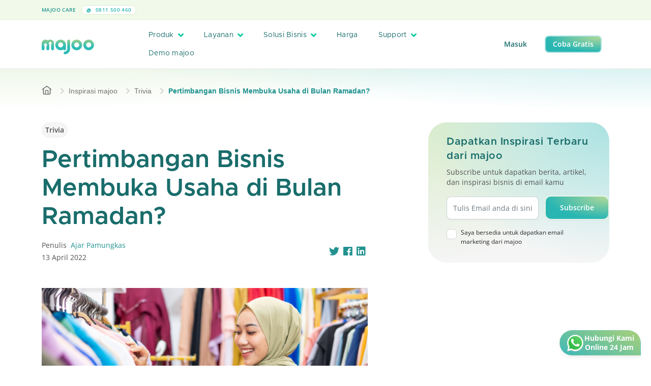

--- FILE ---
content_type: text/html; charset=UTF-8
request_url: https://majoo.id/blog/detail/pertimbangan-bisnis-membuka-usaha-di-bulan-ramadan
body_size: 23573
content:
<!DOCTYPE html>
<html lang="id">

<head><script>(function(w,i,g){w[g]=w[g]||[];if(typeof w[g].push=='function')w[g].push(i)})
(window,'GTM-WZRTMN4','google_tags_first_party');</script><script>(function(w,d,s,l){w[l]=w[l]||[];(function(){w[l].push(arguments);})('set', 'developer_id.dYzg1YT', true);
		w[l].push({'gtm.start':new Date().getTime(),event:'gtm.js'});var f=d.getElementsByTagName(s)[0],
		j=d.createElement(s);j.async=true;j.src='/o4mg/';
		f.parentNode.insertBefore(j,f);
		})(window,document,'script','dataLayer');</script>
	<script nonce="813b448b3bf8dcf13d640d4626861fb9">
		if (window.trustedTypes && window.trustedTypes.createPolicy) {
			window.trustedTypes.createPolicy('default', {
				createHTML: string => string,
				createScriptURL: string => string,
				createScript: string => string,
			});
		}
	</script>
    <!-- Default App Meta Tags -->
    <meta charset="utf-8">
	<meta http-equiv="X-UA-Compatible" content="IE=edge">
	<meta name="viewport" content="width=device-width, initial-scale=1, shrink-to-fit=no, maximum-scale=1">
	<meta name="theme-color" content="#ffffff">
	<meta name="description" content="Pertimbangan bisnis untuk membuka usaha di bulan Ramadan? Memangnya diperlukan, ya? Tentu saja! Terlebih jika ingin memperoleh keuntungan maksimal!">
	<meta name="author" content="PT Majoo Teknologi Indonesia">
	<meta property="og:image" content="https://play-lh.googleusercontent.com/5xkYQyfqxUK1euEZ3J9qAAVMWM3pXBZF1RKbnnnq1vcy3W5v5OHs-oU8NM4gZ04ykA">
	<meta name="keywords" content ="kasir pintar,kasir pintar pro,kasir pintar free,aplikasi kasir pintar,aplikasi pos,aplikasi kasir,kelola penjualan,catat penjualan bisnis,ppob,perangkat kasir">
	

	<!-- SITE VERIFICATION -->
	<meta name="google-site-verification" content="knyLYoVvtwdHZSu_VGFE_akonG1e2bLuDE-Nty_UTyI" />
	<meta name="facebook-domain-verification" content="7vrpfqkzpwqlbgo5bkchfwe4bk0xm2" />

		    <link rel="canonical" href="https://majoo.id/blog/detail/pertimbangan-bisnis-membuka-usaha-di-bulan-ramadan" />
	
		    <link rel="amphtml" href="https://majoo.id/blog/detail/pertimbangan-bisnis-membuka-usaha-di-bulan-ramadan?amp=1" />
	
	
    <!-- Page Title -->
    <title>Pertimbangan Bisnis Membuka Usaha di Bulan Ramadan?</title>

    <!-- GOOGLE FONT PRECONNECT -->
	<link rel="preconnect" href="https://fonts.gstatic.com" crossorigin>
	
	<!-- FAVICON -->
	<link rel="shortcut icon" href="https://portal-gcs-cdn.majoo.id/v2/favicon.png" />
	<!-- Font Awesome v5.6.1 CSS DEPENDENCIES -->
	<link rel="stylesheet" href="https://majoo.id/assets/local/css/font-awesome/css/all.min.css" type="text/css" />
	<link rel="stylesheet" href="https://majoo.id/assets/local/css/font-awesome/css/fontawesome.min.css" type="text/css" />
    <!-- Simple Pagination CSS DEPENDENCIES -->
	<link rel="stylesheet" href="https://majoo.id/assets/local/css/simple-pagination.css" type="text/css" />
    <!-- Bootstrap v5.0.2 -->
    <link rel="stylesheet" href="https://majoo.id/assets/local/css/bootstrap.min.css" type="text/css" />
    <!-- Majoo Global CSS Files -->
	<link rel="stylesheet" href="https://majoo.id/assets/local/css/global.css?version=2.94.0" type="text/css" />
	<!-- Majoo Global Components Files -->
	<link rel="stylesheet" href="https://majoo.id/assets/local/css/theme.css?version=2.94.0" type="text/css" />
	<link rel="stylesheet" href="https://majoo.id/assets/local/css/components.css?version=2.94.0" type="text/css" />
	<link rel="stylesheet" href="https://majoo.id/assets/local/css/components-res.css?version=2.94.0" type="text/css" />
	<!-- <link rel="stylesheet" href="https://majoo.id/assets/local/css/pages/majoo-news.css?version=2.94.0" type="text/css" /> -->
    <!-- Flickity v2.3.0 -->
    <!-- <link rel="stylesheet" href="https://majoo.id/assets/local/css/flickity-custom.css" type="text/css" /> -->
	<link rel="stylesheet" href="https://majoo.id/assets/local/css/mj-slider.css?version=2.94.0" type="text/css" />
	<!-- Additional CSS Files for Page -->
			<link rel="stylesheet" href="https://majoo.id/assets/local/css/pages/bimbingan-blog-details.css?version=2.94.0" type="text/css" />
		
    <!-- reCAPTCHA -->
    <script nonce="813b448b3bf8dcf13d640d4626861fb9" src="https://www.google.com/recaptcha/api.js" async defer></script>
    <!-- JQUERY v3.6.4 -->
	<script nonce="813b448b3bf8dcf13d640d4626861fb9" src="https://majoo.id/assets/local/js/jquery.min.js"></script>
    <!-- Simple Pagination Core JS -->
    <script nonce="813b448b3bf8dcf13d640d4626861fb9" src="https://majoo.id/assets/local/js/simple-pagination.js"></script>
	<!-- Majoo Core JS -->
	<script nonce="813b448b3bf8dcf13d640d4626861fb9">
		window.MJ_CONFIG = {
			BASE_URL: 'https://majoo.id/',
			GCS_URL: 'https://portal-gcs-cdn.majoo.id/'
		};
	</script>
	<script nonce="813b448b3bf8dcf13d640d4626861fb9" src="https://majoo.id/assets/local/js/majoo-core.js?version=2.94.0"></script>
    <!-- Flickity v2.3.0 -->
    <script nonce="813b448b3bf8dcf13d640d4626861fb9" src="https://majoo.id/assets/local/js/flickity.min.js"></script>
	<!-- Moment JS 2.29.4 -->
	<script nonce="813b448b3bf8dcf13d640d4626861fb9" src="https://cdnjs.cloudflare.com/ajax/libs/moment.js/2.29.4/moment.min.js"></script>
	<!-- Lazy v1.7.6 -->
	<script nonce="813b448b3bf8dcf13d640d4626861fb9" src="https://majoo.id/assets/local/js/jquery.lazy.min.js"></script>

	<!-- Google Tag Manager -->
		<script nonce="813b448b3bf8dcf13d640d4626861fb9">(function(w,d,s,l,i){w[l]=w[l]||[];w[l].push({'gtm.start':
	new Date().getTime(),event:'gtm.js'});var f=d.getElementsByTagName(s)[0],
	j=d.createElement(s),dl=l!='dataLayer'?'&l='+l:'';j.async=true;j.src=
	'https://www.googletagmanager.com/gtm.js?id='+i+dl;var n=d.querySelector('[nonce]');
	n&&j.setAttribute('nonce',n.nonce||n.getAttribute('nonce'));f.parentNode.insertBefore(j,f);
	})(window,document,'script','dataLayer','GTM-WZRTMN4');</script>
	<!-- End Google Tag Manager -->
	
	<!-- CODE TRACK FOR TIKTOK -->
	<script nonce="813b448b3bf8dcf13d640d4626861fb9">
		!function (w, d, t) {
			w.TiktokAnalyticsObject=t;var ttq=w[t]=w[t]||[];ttq.methods=["page","track","identify","instances","debug","on","off","once","ready","alias","group","enableCookie","disableCookie"],ttq.setAndDefer=function(t,e){t[e]=function(){t.push([e].concat(Array.prototype.slice.call(arguments,0)))}};for(var i=0;i<ttq.methods.length;i++)ttq.setAndDefer(ttq,ttq.methods[i]);ttq.instance=function(t){for(var e=ttq._i[t]||[],n=0;n<ttq.methods.length;n++
			)ttq.setAndDefer(e,ttq.methods[n]);return e},ttq.load=function(e,n){var i="https://analytics.tiktok.com/i18n/pixel/events.js";ttq._i=ttq._i||{},ttq._i[e]=[],ttq._i[e]._u=i,ttq._t=ttq._t||{},ttq._t[e]=+new Date,ttq._o=ttq._o||{},ttq._o[e]=n||{};n=document.createElement("script");n.type="text/javascript",n.async=!0,n.src=i+"?sdkid="+e+"&lib="+t;e=document.getElementsByTagName("script")[0];e.parentNode.insertBefore(n,e)};
		
			ttq.load('C6NC13BU2H2S4I7M5GH0');
			ttq.page();
		}(window, document, 'ttq');
	</script>
	<script nonce="813b448b3bf8dcf13d640d4626861fb9">
		!function (w, d, t) {
			w.TiktokAnalyticsObject=t;var ttq=w[t]=w[t]||[];ttq.methods=["page","track","identify","instances","debug","on","off","once","ready","alias","group","enableCookie","disableCookie"],ttq.setAndDefer=function(t,e){t[e]=function(){t.push([e].concat(Array.prototype.slice.call(arguments,0)))}};for(var i=0;i<ttq.methods.length;i++)ttq.setAndDefer(ttq,ttq.methods[i]);ttq.instance=function(t){for(var e=ttq._i[t]||[],n=0;n<ttq.methods.length;n++
			)ttq.setAndDefer(e,ttq.methods[n]);return e},ttq.load=function(e,n){var i="https://analytics.tiktok.com/i18n/pixel/events.js";ttq._i=ttq._i||{},ttq._i[e]=[],ttq._i[e]._u=i,ttq._t=ttq._t||{},ttq._t[e]=+new Date,ttq._o=ttq._o||{},ttq._o[e]=n||{};n=document.createElement("script");n.type="text/javascript",n.async=!0,n.src=i+"?sdkid="+e+"&lib="+t;e=document.getElementsByTagName("script")[0];e.parentNode.insertBefore(n,e)};
		
			ttq.load('C81OBU11P6O4F58G2H70');
			ttq.page();
		}(window, document, 'ttq');
	</script>
	<script nonce="813b448b3bf8dcf13d640d4626861fb9">
		!function (w, d, t) {
			w.TiktokAnalyticsObject=t;var ttq=w[t]=w[t]||[];ttq.methods=["page","track","identify","instances","debug","on","off","once","ready","alias","group","enableCookie","disableCookie"],ttq.setAndDefer=function(t,e){t[e]=function(){t.push([e].concat(Array.prototype.slice.call(arguments,0)))}};for(var i=0;i<ttq.methods.length;i++)ttq.setAndDefer(ttq,ttq.methods[i]);ttq.instance=function(t){for(var e=ttq._i[t]||[],n=0;n<ttq.methods.length;n++
			)ttq.setAndDefer(e,ttq.methods[n]);return e},ttq.load=function(e,n){var i="https://analytics.tiktok.com/i18n/pixel/events.js";ttq._i=ttq._i||{},ttq._i[e]=[],ttq._i[e]._u=i,ttq._t=ttq._t||{},ttq._t[e]=+new Date,ttq._o=ttq._o||{},ttq._o[e]=n||{};n=document.createElement("script");n.type="text/javascript",n.async=!0,n.src=i+"?sdkid="+e+"&lib="+t;e=document.getElementsByTagName("script")[0];e.parentNode.insertBefore(n,e)};
		
			ttq.load('C81OAGFQNQSIS07TNK70');
			ttq.page();
		}(window, document, 'ttq');
	</script>
	<!-- END TIKTOK CODE -->

	<!-- Twitter universal website tag code -->
	<script nonce="813b448b3bf8dcf13d640d4626861fb9">
		!function(e,t,n,s,u,a){e.twq||(s=e.twq=function(){s.exe?s.exe.apply(s,arguments):s.queue.push(arguments);
		},s.version='1.1',s.queue=[],u=t.createElement(n),u.async=!0,u.src='https://static.ads-twitter.com/uwt.js',
		a=t.getElementsByTagName(n)[0],a.parentNode.insertBefore(u,a))}(window,document,'script');
		// Insert Twitter Pixel ID and Standard Event data below
		twq('init','o7sr8');
		twq('track','PageView');
	</script>
	<!-- End Twitter universal website tag code -->

	<!-- Global site tag (gtag.js) - Google Analytics -->
	<script nonce="813b448b3bf8dcf13d640d4626861fb9" async src="https://www.googletagmanager.com/gtag/js?id=UA-128043837-2"></script>

	<script nonce="813b448b3bf8dcf13d640d4626861fb9">
		window.dataLayer = window.dataLayer || [];
		function gtag(){dataLayer.push(arguments);}
		gtag('js', new Date());
		gtag('config', 'UA-128043837-2');
		// Call from Mobile-web
		gtag('config', 'AW-990746822');
	</script>

	<!-- EXTERNAL META CONFIGURATION -->
		<!-- Twitter Meta Configuration -->
	<meta name="twitter:card" content="summary_large_image">
	<meta property="twitter:domain" content="majoo.id">
	<meta property="twitter:url" content="https://majoo.id/blog/detail/pertimbangan-bisnis-membuka-usaha-di-bulan-ramadan">
	<meta name="twitter:title" content="Pertimbangan Bisnis Membuka Usaha di Bulan Ramadan?">
	<meta name="twitter:description" content="Pertimbangan bisnis untuk membuka usaha di bulan Ramadan? Memangnya diperlukan, ya? Tentu saja! Terlebih jika ingin memperoleh keuntungan maksimal!">
	<meta name="twitter:image" content="https://play-lh.googleusercontent.com/5xkYQyfqxUK1euEZ3J9qAAVMWM3pXBZF1RKbnnnq1vcy3W5v5OHs-oU8NM4gZ04ykA">
	<!-- End Twitter Meta Configuration -->

	<!-- Facebook Meta Config -->
	<meta property="og:url" content="https://majoo.id/blog/detail/pertimbangan-bisnis-membuka-usaha-di-bulan-ramadan">
	<meta property="og:type" content="website">
	<meta property="og:title" content="Pertimbangan Bisnis Membuka Usaha di Bulan Ramadan?">
	<meta property="og:description" content="Pertimbangan bisnis untuk membuka usaha di bulan Ramadan? Memangnya diperlukan, ya? Tentu saja! Terlebih jika ingin memperoleh keuntungan maksimal!">
	<meta property="og:image" content="https://play-lh.googleusercontent.com/5xkYQyfqxUK1euEZ3J9qAAVMWM3pXBZF1RKbnnnq1vcy3W5v5OHs-oU8NM4gZ04ykA">
	<!-- End Facebook Meta Config -->
		<!-- END EXTERNAL META CONFIGURATION -->

	<!-- Google tag (gtag.js) -->
	<script nonce="813b448b3bf8dcf13d640d4626861fb9" async src="https://www.googletagmanager.com/gtag/js?id=AW-990746822"></script>
	<script nonce="813b448b3bf8dcf13d640d4626861fb9">
	window.dataLayer = window.dataLayer || [];
	function gtag(){dataLayer.push(arguments);}
	gtag('js', new Date());

	gtag('config', 'AW-990746822');
	</script>
</head>
<body>
		<!-- Google Tag Manager (noscript) -->
	<noscript><iframe src="https://www.googletagmanager.com/ns.html?id=GTM-WZRTMN4"
	height="0" width="0" style="display:none;visibility:hidden"></iframe></noscript>
	<!-- End Google Tag Manager (noscript) -->
		<div id="wrapper">
									<header class="locked">
    <div class="top-header locked">
        <div class="container">
            <div class="row align-items-center">
                <div class="col-xl-3 th-item">
                    <label>
                        majoo Care
                    </label>
                    <a href="https://wa.me/62811500460" class="span-text">
                        <img src="https://portal-gcs-cdn.majoo.id/v2/icon/whatsapp-header.svg" alt="logo header phone" />
                        0811 500 460
                    </a>
                </div>
                <div class="col-xl-6 text-center th-item">
                    <a id="sticky-popup-holder" class="header-banner-text pp-promo" href="#">
                        <span class="mj-capsule">Diskon 50%</span>
                        Semua Paket majoo <i class="fas fa-chevron-right"></i>
                    </a>
                </div>
                <div class="col-0 col-xl-3 text-end">
                                    </div>
            </div>
        </div>
    </div>
    <div class="main-header">
        <div class="container"> 
            <div class="row align-items-center">
                <div class="col-10 col-lg-2">
                    <a href="https://majoo.id/" class="main-logo-holder">
                        <img id="img-header-logo" src="https://portal-gcs-cdn.majoo.id/v2/logo/main-logo-hires.png" alt="logo majoo main" class="main-logo" />
                    </a>
                </div>
                <div class="col-2 col-lg-7">
                    <a href="#" class="header-menu-trigger"><i class="fas fa-bars"></i></a>
                    <div class="main-navigation">
                        <div class="main-navigation-content">
                            <ul class="header-menu">
                                <li>
                                    <a href="#" class="mega-menu-trigger">
                                        Produk
                                        <i class="fas fa-angle-down"></i>
                                    </a>
                                    <div class="mega-menu-container">
    <div class="container mega-menu-inner">
        <div class="row">
            <div class="col-lg-3">
                <div class="mega-menu-category">
                    <h2>Produk</h2>
                    <p>Temukan informasi produk dan fitur majoo lebih lanjut.</p>
                    <a href="https://majoo.id/produk" class="mj-button mj-primary-btn sm">
                        Lebih lanjut <i class="fas fa-arrow-right"></i>
                    </a>
                    <div class="mega-menu-category-footer">
                        <a href="https://majoo.id/kenapa-pilih-majoo" class="mega-menu-nav-more">Kenapa pilih majoo? <i class="fas fa-arrow-right"></i></a>
                        <a href="https://majoo.id/informasi-update" class="mega-menu-nav-more">Update produk majoo <i class="fas fa-arrow-right"></i></a>
                    </div>
                </div>
            </div>
            <div class="col">
                <div class="mega-menu-item-holder">
                    <div class="row">
                        <div class="col">
                            <div class="mega-menu-item">
                                <div class="mega-menu-item-header">
                                    <h3>Fitur aplikasi</h3>
                                    <div class="ln"></div>
                                </div>
                                <div class="mega-menu-item-body">
                                    <ul class="mm-capsule">
                                        <li><a href="https://majoo.id/aplikasi-kasir-online" class="mj-capsule kasir-online">Kasir Online <i class="fas fa-arrow-right"></i></a></li>
                                        <li><a href="https://majoo.id/aplikasi-keuangan" class="mj-capsule akuntansi">Akuntansi <i class="fas fa-arrow-right"></i></a></li>
                                        <li><a href="https://majoo.id/aplikasi-crm" class="mj-capsule aplikasi-crm">Aplikasi CRM <i class="fas fa-arrow-right"></i></a></li>
                                        <li><a href="https://majoo.id/aplikasi-owner" class="mj-capsule aplikasi-owner">Aplikasi Owner <i class="fas fa-arrow-right"></i></a></li>
                                    </ul>
                                    <ul class="mm-capsule">
                                        <li><a href="https://majoo.id/aplikasi-karyawan" class="mj-capsule karyawan">Karyawan <i class="fas fa-arrow-right"></i></a></li>
                                        <li><a href="https://majoo.id/aplikasi-inventori" class="mj-capsule inventori">Inventori <i class="fas fa-arrow-right"></i></a></li>
                                        <li><a href="https://majoo.id/aplikasi-analisa-bisnis" class="mj-capsule analisa-bisnis">Analisa Bisnis <i class="fas fa-arrow-right"></i></a></li>
                                        <li><a href="https://majoo.id/aplikasi-toko-online" class="mj-capsule toko-online">Order Online <i class="fas fa-arrow-right"></i></a></li>
                                    </ul>
                                </div>
                            </div>
                        </div>
                    </div>
                    <div class="row">
                        <div class="col">
                            <div class="mega-menu-item mt-3">
                                <div class="mega-menu-item-header">
                                    <h3>Produk Prime</h3>
                                    <div class="ln"></div>
									<a href="https://majoo.id/prime" class="mega-menu-nav-more">Lihat semua <i class="fas fa-arrow-right"></i></a>
                                </div>
                                <div class="mega-menu-item-body">
                                    <div class="row">
                                        <div class="col">
                                            <div class="row g-2 gy-3">
                                                <div class="col-lg-3">
                                                    <a class="mj-capsule prime-capsule w-100" href="https://majoo.id/prime/fnb">
                                                        <img src="https://portal-gcs-cdn.majoo.id/v2/icon-prime/mainlogo-prime.png" alt="main logo prime" />
                                                        <span>Prime FnB</span>
                                                    </a>
                                                </div>
                                                <div class="col-lg-3">
                                                    <a class="mj-capsule prime-capsule w-100" href="https://majoo.id/prime/jasa">
                                                        <img src="https://portal-gcs-cdn.majoo.id/v2/icon-prime/mainlogo-prime.png" alt="main logo prime" />
                                                        <span>Prime Jasa</span>
                                                    </a>
                                                </div>
                                                <div class="col-lg-3">
                                                    <a class="mj-capsule prime-capsule w-100" href="https://majoo.id/prime/retail">
                                                        <img src="https://portal-gcs-cdn.majoo.id/v2/icon-prime/mainlogo-prime.png" alt="main logo prime" />
                                                        <span>Prime Retail</span>
                                                    </a>
                                                </div>
                                                <div class="col-lg-3">
                                                    <a class="mj-capsule prime-capsule w-100" href="https://majoo.id/prime/beauty">
                                                        <img src="https://portal-gcs-cdn.majoo.id/v2/icon-prime/mainlogo-prime.png" alt="main logo prime" />
                                                        <span>Prime Beauty</span>
                                                    </a>
                                                </div>
                                            </div>
                                        </div>
                                    </div>
                                </div>
                            </div>
                        </div>
                    </div>
                    <div class="row">
                        <div class="col">
                            <div class="mega-menu-item mt-3">
                                <div class="mega-menu-item-header">
                                    <h3>Produk Pendukung</h3>
                                    <div class="ln"></div>
									<a href="https://majoo.id/produk/produk-pendukung" class="mega-menu-nav-more">Lihat semua <i class="fas fa-arrow-right"></i></a>
                                </div>
                                <div class="mega-menu-item-body">
                                    <div class="row">
                                        <div class="col">
                                            <div class="row g-2 gy-3">
                                                <div class="col-lg-3">
                                                    <a class="mj-card-display soft" href="https://majoo.id/satu-sehat" style="padding: 10px; border-radius: 12px;">
                                                        <span class="mj-capsule xs mb-3">Integrasi Satu Sehat</span>
                                                        <div class="mega-menu-nav-card-inner">
                                                            <img src="https://portal-gcs-cdn.majoo.id/v2/logo/majoo-paygo.png" alt="icon majoo satu sehat" />
                                                            <label>majoo Satu Sehat</label>
                                                        </div>
                                                    </a>
                                                </div>
                                                <div class="col-lg-3">
                                                    <a class="mj-card-display soft" href="https://majoo.id/majoo-order-display" style="padding: 10px; border-radius: 12px;">
                                                        <span class="mj-capsule xs mb-3">Layanan informasi pesanan</span>
                                                        <div class="mega-menu-nav-card-inner">
                                                            <img src="https://portal-gcs-cdn.majoo.id/v2/logo/logo-majoo-order-display.png" alt="icon monitor" />
                                                            <label>majoo Order Display</label>
                                                        </div>
                                                    </a>
                                                </div>
                                                <div class="col-lg-3">
                                                    <a class="mj-card-display soft" href="https://majoo.id/toko-online" style="padding: 10px; border-radius: 12px;">
                                                        <div class="d-flex align-items-center justify-content-between">
                                                            <span class="mj-capsule xs mb-3">Integrasi Marketplace</span>
                                                            <span class="mj-capsule xs new sm mb-3">Add On</span>
                                                        </div>
                                                        <div class="mega-menu-nav-card-inner">
                                                            <img src="https://portal-gcs-cdn.majoo.id/v2/logo/logo-majoo-omni-square.png" alt="icon monitor">
                                                            <label>majoo Omnichannel</label>
                                                        </div>
                                                    </a>
                                                </div>
                                                <div class="col-lg-3">
                                                    <a class="mj-card-display soft" href="https://majoo.id/consumer-app" style="padding: 10px; border-radius: 12px;">
                                                        <div class="d-flex align-items-center justify-content-between">
                                                            <span class="mj-capsule xs mb-3">Aplikasi Mobile</span>
                                                            <span class="mj-capsule xs new sm mb-3">Add On</span>
                                                        </div>
                                                        <div class="mega-menu-nav-card-inner">
                                                            <img src="https://portal-gcs-cdn.majoo.id/v2/logo/logo-majoo-consumer-square.png" alt="icon mobile">
                                                            <label>majoo Consumer App</label>
                                                        </div>
                                                    </a>
                                                </div>
                                                                                                <!-- <div class="col-lg-3">
                                                    <a class="mj-card-display soft" href="https://majoo.id/majoo-api" style="padding: 10px; border-radius: 12px;">
                                                        <span class="mj-capsule xs mb-3">Integrasi ERP</span>
                                                        <div class="mega-menu-nav-card-inner">
                                                            <img src="https://portal-gcs-cdn.majoo.id/v2/logo/logo-majoo-api-square.png" alt="icon user">
                                                            <label>majoo API</label>
                                                        </div>
                                                    </a>
                                                </div> -->
                                                                                            </div>
                                        </div>
                                                                            </div>
                                </div>
                            </div>
                        </div>
                    </div>
                </div>
            </div>
        </div>
    </div>
</div>

                                </li>
                                <li>
                                    <a href="#" class="mega-menu-trigger" style="flex-shrink:0;">
                                        <div style="display: flex; align-items: center; gap: .5rem;">
                                            Layanan
                                        </div>
                                        <i class="fas fa-angle-down"></i>
                                    </a>
                                    <div class="mega-menu-container">
    <div class="container mega-menu-inner">
        <div class="row">
            <div class="col-lg-3">
                <div class="mega-menu-category">
                    <h2>
                        Layanan
                    </h2>
                    <p>Kembangkan bisnis dengan layanan dan bimbingan.</p>
                    <a href="https://majoo.id/layanan" class="mj-button mj-primary-btn">
                        Lebih lanjut <i class="fas fa-arrow-right"></i>
                    </a>
                    <div class="mega-menu-category-footer">
                        <div class="mj-card-display soft green" style="height: fit-content;">
                            <span class="mj-capsule new-bull">
                                New
                            </span>
                            <img class="my-1" src="https://portal-gcs-cdn.majoo.id/v2/logo/logo-mcapital-x-gotyme.png" alt="logo layanan" class="icon-hero">
                            <p class="mj-desc-text mb-2">
                                Pendanaan siap pakai, cicilan fleksibel
                            </p>
                            <a href="https://majoo.id/layanan/majoo-capital-xgotyme" class="mega-menu-nav-more">
                                Pelajari lebih lanjut
                            </a>
                        </div>
                    </div>
                </div>
            </div>
            <div class="col">
                <div class="mega-menu-item-holder">
                    <div class="row">
                        <div class="col">
                            <div class="mega-menu-item">
                                <div class="mega-menu-item-header">
                                    <h3>Majoo Grow</h3>
                                    <div class="ln"></div>
                                    <a href="https://majoo.id/majoo-grow" class="mega-menu-nav-more">Lihat semua <i class="fas fa-arrow-right"></i></a>
                                </div>
                                <div class="mega-menu-item-body">
                                    <div class="row g-2 gy-3">
                                        <div class="col-lg">
                                            <a class="mj-card-display soft" href="https://majoo.id/layanan/franchise" style="padding: 10px; border-radius: 12px;">
                                                <span class="mj-capsule xs mb-3">Kemitraan</span>
                                                <img
                                                    src="https://portal-gcs-cdn.majoo.id/v2/logo/majoo-franchise.png"
                                                    alt="logo layanan"
                                                    style="height: 20px; margin-bottom: 0; width: auto; display: block;"
                                                />
                                            </a>
                                        </div>
                                        <div class="col-lg">
                                            <a class="mj-card-display soft" href="https://majoo.id/layanan/majoo-pay" style="padding: 10px; border-radius: 12px;">
                                                <span class="mj-capsule xs mb-3">Pembayaran</span>
                                                <img
                                                    src="https://portal-gcs-cdn.majoo.id/v2/logo/majoo-pay.png"
                                                    alt="logo layanan"
                                                    style="height: 20px; margin-bottom: 0; width: auto; display: block;"
                                                />
                                            </a>
                                        </div>
                                        <div class="col-lg">
                                            <a class="mj-card-display soft" href="https://majoo.id/layanan/majoo-capital" style="padding: 10px; border-radius: 12px;">
                                                <div class="d-flex align-items-center justify-content-between mb-3">
                                                    <span class="mj-capsule xs">Permodalan</span>
                                                    <span class="mj-capsule xs new-bull">New</span>
                                                </div>
                                                <img
                                                    src="https://portal-gcs-cdn.majoo.id/v2/logo/majoo-capital.png"
                                                    alt="logo capital"
                                                    style="height: 20px; margin-bottom: 0; width: auto; display: block;"
                                                />
                                            </a>
                                        </div>
                                        <div class="col-lg">
                                            <a class="mj-card-display soft" href="https://majoo.id/layanan/majoo-supplies" style="padding: 10px; border-radius: 12px;">
                                                <span class="mj-capsule xs mb-3">Belanja Stok</span>
                                                <img
                                                    src="https://portal-gcs-cdn.majoo.id/v2/logo/majoo-supplies.png"
                                                    alt="logo supplies"
                                                    style="height: 20px; margin-bottom: 0; width: auto; display: block;"
                                                />
                                            </a>
                                        </div>
                                                                                <div class="col-lg">
                                            <a class="mj-card-display soft" href="https://majoo.id/layanan/majoo-ads" style="padding: 10px; border-radius: 12px;">
                                                <span class="mj-capsule xs mb-3">Iklan Digital</span>
                                                <img
                                                    src="https://portal-gcs-cdn.majoo.id/v2/logo/new-majoo-ads.png"
                                                    alt="logo ads"
                                                    style="height: 20px; margin-bottom: 0; width: auto; display: block;"
                                                />
                                            </a>
                                        </div>
                                    </div>
                                </div>
                            </div>
                        </div>
                    </div>
                    <div class="row mt-3">
                        <div class="col">
                            <div class="mega-menu-item">
                                <div class="mega-menu-item-header">
                                    <h3>majoowira</h3>
                                    <div class="ln"></div>
                                    <a href="https://majoo.id/majoowira" class="mega-menu-nav-more">Lihat semua <i class="fas fa-arrow-right"></i></a>
                                </div>
                                <div class="mega-menu-item-body">
                                    <div class="row">
                                        <div class="col">
                                            <div class="row g-2 gy-3">
                                                <div class="col-lg">
                                                    <a class="mj-card-display soft" href="https://majoo.id/majoowira/mentorship" style="padding: 10px; border-radius: 12px;">
                                                        <span class="mj-capsule xs mb-3">Mentoring Bisnis</span>
                                                        <img src="https://portal-gcs-cdn.majoo.id/v2/logo/majoo-mentor.png" alt="logo-mentor" class="img-logo-bimbingan" />
                                                    </a>
                                                </div>
                                                <div class="col-lg">
                                                    <a class="mj-card-display soft" href="https://majoo.id/majoowira/kompetisi" style="padding: 10px; border-radius: 12px;">
                                                        <span class="mj-capsule xs mb-3">Kompetisi Bisnis</span>
                                                        <img src="https://portal-gcs-cdn.majoo.id/v2/logo/majoo-kompetisi.png" alt="logo-mentor" class="img-logo-bimbingan" />
                                                    </a>
                                                </div>
                                                <div class="col-lg">
                                                    <a class="mj-card-display soft" href="https://majoo.id/majoowira/kelas-majoo" style="padding: 10px; border-radius: 12px;">
                                                        <span class="mj-capsule xs mb-3">Kelas Bisnis</span>
                                                                                                                <img src="https://portal-gcs-cdn.majoo.id/v2/logo/majoo-ruang.png" alt="logo-mentor" class="img-logo-bimbingan" />
                                                    </a>
                                                </div>
                                                <div class="col-lg">
                                                    <a class="mj-card-display soft" href="https://majoo.id/majoowira/pustaka" style="padding: 10px; border-radius: 12px;">
                                                        <span class="mj-capsule xs mb-3">Majalah Bisnis</span>
                                                                                                                <img src="https://portal-gcs-cdn.majoo.id/v2/logo/majoo-pustaka.png" alt="logo-mentor" class="img-logo-bimbingan" />
                                                    </a>
                                                </div>
                                                <div class="col-lg">
                                                    <a class="mj-card-display soft" href="https://majoo.id/blog" style="padding: 10px; border-radius: 12px;">
                                                        <span class="mj-capsule xs mb-3">Blog</span>
                                                                                                                <img src="https://portal-gcs-cdn.majoo.id/v2/logo/majoo-inspirasi.png" alt="logo-mentor" class="img-logo-bimbingan" />
                                                    </a>
                                                </div>
                                            </div>
                                        </div>
                                    </div>
                                </div>
                            </div>
                        </div>
                    </div>
                    <div class="row mt-3">
                        <div class="col">
                            <div class="mega-menu-item">
                                <div class="mega-menu-item-header">
                                    <h3>majoo expert</h3>
                                    <div class="ln"></div>
                                    <a href="https://majoo.id/expert" class="mega-menu-nav-more">Lihat semua <i class="fas fa-arrow-right"></i></a>
                                </div>
                                <div class="mega-menu-item-body">
                                    <div class="row">
                                        <div class="col">
                                            <div class="row g-2 gy-3">
                                                <div class="col-lg">
                                                    <a class="mj-card-display soft" href="https://majoo.id/majoo-expert/accounting" style="padding: 10px; border-radius: 12px;">
                                                        <span class="mj-capsule xs mb-3">Jasa Akuntansi & Pajak</span>
                                                        <img src="https://portal-gcs-cdn.majoo.id/v2/img/majoo-expert-accounting/logo.png" alt="logo layanan" class="img-logo-bimbingan" />
                                                    </a>
                                                </div>
                                                <div class="col-lg">
                                                    <a class="mj-card-display soft" href="https://majoo.id/majoo-expert/legal" style="padding: 10px; border-radius: 12px;">
                                                        <span class="mj-capsule xs mb-3">Jasa Legalitas & Izin Usaha</span>
                                                        <img src="https://portal-gcs-cdn.majoo.id/v2/img/majoo-expert-legal/logo.png" alt="logo layanan" class="img-logo-bimbingan" />
                                                    </a>
                                                </div>
                                                <div class="col-lg"></div>
                                                <div class="col-lg"></div>
                                                <div class="col-lg"></div>
                                            </div>
                                        </div>
                                    </div>
                                </div>
                            </div>
                        </div>
                    </div>
                </div>
            </div>
        </div>
    </div>
</div>

                                </li>
                                <li>
                                    <a href="#" class="mega-menu-trigger">
                                        Solusi Bisnis
                                        <i class="fas fa-angle-down"></i>
                                    </a>
                                    <div class="mega-menu-container">
    <div class="container mega-menu-inner">
        <div class="row">
            <div class="col-lg-3">
                <div class="mega-menu-category">
                    <h2>Solusi Bisnis</h2>
                    <p>Semua solusi untuk segala jenis bisnismu.</p>
                    <a href="https://majoo.id/solusi-bisnis" class="mj-button mj-primary-btn">
                        Lebih lanjut <i class="fas fa-arrow-right"></i>
                    </a>
                    <div class="mega-menu-category-footer">
                        <div class="mj-card-display soft green" style="height: fit-content;">
                            <span class="mj-capsule new">New</span>
                            <h3 class="mj-subtitle-text xs mt-3 mb-2">Aplikasi Mobile Custom</h3>
                            <p class="mj-desc-text mb-2">
                                Miliki Aplikasi Penjualan & Loyalty, Tingkatkan Retensi dan Percepat Transaksi
                            </p>
                            <a href="https://majoo.id/solusi-bisnis/enterprise/aplikasi-mobile-custom" class="mega-menu-nav-more">
                                Pelajari lebih lanjut
                            </a>
                        </div>
                    </div>
                </div>
            </div>
            <div class="col">
                <div class="mega-menu-item-holder">
                    <div class="row">
                        <div class="col">
                            <div class="mega-menu-item">
                                                                <div class="mega-menu-item-body">
                                    <div class="row g-2">
                                        <div class="col-lg">
                                            <div class="mega-menu-accordion-body">
                                                <label>
                                                    Food & Beverages
                                                    <span class="ln"></span>
                                                    <i class="fas fa-chevron-down"></i>
                                                </label>
                                                <div class="mega-menu-accordion-content">
                                                    <a href="https://majoo.id/solusi-bisnis/food-and-beverages?section=quick-services">Quick Services</a>
                                                    <a href="https://majoo.id/solusi-bisnis/food-and-beverages?section=resto-full-service">Resto Full Service</a>
                                                    <a href="https://majoo.id/solusi-bisnis/food-and-beverages?section=fast-casual-fnb">Fast Casual FnB</a>
                                                    <a href="https://majoo.id/solusi-bisnis/food-and-beverages?section=coffee-shops">Coffee Shops</a>
                                                    <a href="https://majoo.id/solusi-bisnis/food-and-beverages?section=cloud-kitchen">Cloud Kitchen</a>
                                                    <a href="https://majoo.id/solusi-bisnis/food-and-beverages?section=foodcourt">Foodcourt</a>
                                                    <a href="https://majoo.id/solusi-bisnis/food-and-beverages?section=lounge-and-bar">Lounge & Bar</a>
                                                </div>
                                            </div>
                                        </div>
                                        <div class="col-lg">
                                            <div class="mega-menu-accordion-body">
                                                <label>
                                                    Toko Retail
                                                    <span class="ln"></span>
                                                    <i class="fas fa-chevron-down"></i>
                                                </label>
                                                <div class="mega-menu-accordion-content">
                                                    <a href="https://majoo.id/solusi-bisnis/toko-retail?section=clothing-acc">Clothing & Accessories</a>
                                                    <a href="https://majoo.id/solusi-bisnis/toko-retail?section=toko-elektronik">Toko Elektronik</a>
                                                    <a href="https://majoo.id/solusi-bisnis/toko-retail?section=grosir-minimarket">Grosir & Minimarket</a>
                                                    <a href="https://majoo.id/solusi-bisnis/toko-retail?section=toko-online">Toko Online</a>
                                                    <a href="https://majoo.id/solusi-bisnis/toko-retail?section=gadget-accessories">Gadget & Accessories</a>
                                                    <a href="https://majoo.id/solusi-bisnis/toko-retail?section=toko-bangunan">Toko Bangunan</a>
                                                    <a href="https://majoo.id/solusi-bisnis/toko-retail?section=furniture">Furniture & Rumah Tangga</a>
                                                    <a href="https://majoo.id/solusi-bisnis/toko-retail?section=apotek-toko-obat">Apotek & Toko Obat</a>
                                                    <a href="https://majoo.id/solusi-bisnis/toko-retail?section=distributor">Distributor</a>
                                                    <a href="https://majoo.id/solusi-bisnis/toko-retail?section=popup-store">Popup Store</a>
                                                    <a href="https://majoo.id/solusi-bisnis/toko-retail?section=toko-buah">Toko Buah</a>
                                                    <a href="https://majoo.id/solusi-bisnis/toko-retail?section=design-percetakan">Design & Percetakan</a>
                                                    <a href="https://majoo.id/solusi-bisnis/toko-retail?section=toko-hobby">Toko Hobby</a>
                                                </div>
                                            </div>
                                        </div>
                                        <div class="col-lg">
                                            <div class="mega-menu-accordion-body">
                                                <label>
                                                    Beauty
                                                    <span class="ln"></span>
                                                    <i class="fas fa-chevron-down"></i>
                                                </label>
                                                <div class="mega-menu-accordion-content">
                                                    <a href="https://majoo.id/solusi-bisnis/beauty?section=salon-kecantikan">Salon Kecantikan</a>
                                                    <a href="https://majoo.id/solusi-bisnis/beauty?section=barbershop">Barbershop</a>
                                                    <a href="https://majoo.id/solusi-bisnis/beauty?section=klinik-kesehatan">Klinik & Kesehatan</a>
                                                    <a href="https://majoo.id/solusi-bisnis/beauty?section=day-spa">Day Spa</a>
                                                    <a href="https://majoo.id/solusi-bisnis/beauty?section=pet-shop">Pet Shops</a>
                                                </div>
                                            </div>
                                        </div>
                                        <div class="col-lg">
                                            <div class="mega-menu-accordion-body">
                                                <label>
                                                    Jasa
                                                    <span class="ln"></span>
                                                    <i class="fas fa-chevron-down"></i>
                                                </label>
                                                <div class="mega-menu-accordion-content">
                                                    <a href="https://majoo.id/solusi-bisnis/jasa-professional?section=laundry">Laundry</a>
                                                    <a href="https://majoo.id/solusi-bisnis/jasa-professional?section=car-wash">Car Wash</a>
                                                    <a href="https://majoo.id/solusi-bisnis/jasa-professional?section=reparasi">Reparasi</a>
                                                    <a href="https://majoo.id/solusi-bisnis/jasa-professional?section=bengkel">Bengkel & Spareparts</a>
                                                    <a href="https://majoo.id/solusi-bisnis/jasa-professional?section=jasa-professional">Jasa Profesional</a>
                                                    <a href="https://majoo.id/solusi-bisnis/jasa-professional?section=sport-fitness">Sport & Fitness</a>
                                                    <a href="https://majoo.id/solusi-bisnis/jasa-professional?section=penginapan">Penginapan</a>
                                                    <a href="https://majoo.id/solusi-bisnis/jasa-professional?section=parkir-reservasi">Parkir & Reservasi</a>
                                                    <a href="https://majoo.id/solusi-bisnis/jasa-professional?section=playground">Playground</a>
                                                    <a href="https://majoo.id/solusi-bisnis/jasa-professional?section=day-care">Daycare</a>
                                                </div>
                                            </div>
                                        </div>
                                        <div class="col-lg">
                                            <div class="mega-menu-accordion-body">
                                                <label>
                                                    Enterprise
                                                    <span class="ln"></span>
                                                    <i class="fas fa-chevron-down"></i>
                                                </label>
                                                <div class="mega-menu-accordion-content">
                                                    <a href="https://majoo.id/solusi-bisnis/enterprise?section=multibrand">Multibrand</a>
                                                    <a href="https://majoo.id/solusi-bisnis/enterprise?section=franchise">Franchise</a>
                                                    <a href="https://majoo.id/solusi-bisnis/enterprise?section=jaringan-distribusi">Jaringan Distribusi</a>
                                                    <a href="https://majoo.id/solusi-bisnis/enterprise?section=solusi-khusus">Solusi Khusus</a>
                                                    <a href="https://majoo.id/solusi-bisnis/enterprise/aplikasi-mobile-custom">Aplikasi Mobile Custom</a>
                                                </div>
                                            </div>
                                        </div>
                                                                                                                        </div>
                                </div>
                            </div>
                        </div>
                    </div>
                </div>
            </div>
        </div>
    </div>
</div>

                                </li>
                                <li >
                                    <a href="https://majoo.id/harga">
                                        Harga
                                    </a>
                                </li>
                                <li>
                                    <a href="#" class="mega-menu-trigger">
                                        Support
                                        <i class="fas fa-angle-down"></i>
                                    </a>
                                    <div class="mega-menu-container">
    <div class="container">
        <div class="d-flex">
            <div class="w-custom-menu">        
                <div class="mega-menu-inner support">
                    <div class="mega-menu-category support">
                        <div class="mega-menu-category-footer">
                            <a href="https://majoo.id/majoo-care" class="mega-menu-nav-more">majoo Care</a>
                            <a href="https://majoo.id/hubungi-kami" class="mega-menu-nav-more">Hubungi Kami</a>
                            <a href="https://majoo.id/faq" class="mega-menu-nav-more">Frequently Asked Question</a>
                            <a href="https://majoo.id/panduan-pengguna" class="mega-menu-nav-more">Panduan Pengguna</a>
                                                        <a href="https://www.youtube.com/playlist?list=PLWgKpDK6PDefDoM572a8u8LX4bZo1uoyS" class="mega-menu-nav-more" target="_blank">Video Tutorial</a>
                        </div>
                    </div>
                </div>
            </div>
        </div>
    </div>
</div>

                                </li>
                                <li>
                                    <a href="https://majoo.id/demo-majoo">
                                        Demo majoo
                                    </a>
                                </li>
                            </ul>
                        </div>
                        <div class="main-navigation-footer">
                            <a href="https://dashboard.majoo.id/auth/register" class="mj-button mj-primary-btn" target="_blank">
                                Coba Gratis
                            </a>
                            <a href="https://dashboard.majoo.id/auth/login" class="mj-button mj-solid-white-btn" target="_blank">
                                Masuk
                            </a>
                            <div class="header-info">
                                <label>
                                    majoo Care
                                </label>
                                <a href="https://wa.me/62811500460" class="span-text">
                                    <img src="https://portal-gcs-cdn.majoo.id/v2/icon/whatsapp-header.svg" alt="logo header phone" />
                                    0811 500 460
                                </a>
                            </div>
                        </div>
                    </div>
                </div>
                <div class="col-0 col-lg-3 text-end">
                    <div class="header-right-container">
                        <a href="https://dashboard.majoo.id/auth/login" class="mj-button mj-naked-btn xs" target="_blank">
                            Masuk
                        </a>
                        <a href="https://dashboard.majoo.id/auth/register" class="mj-button mj-primary-btn xs" target="_blank">
                            Coba Gratis
                        </a>
                    </div>
                </div>
            </div>
        </div>
    </div>
</header>

							<main>
<section class="mj-hero mj-gradient-header">
    <div class="container">
        <div class="row mb-4">
            <div class="col">
                <nav aria-label="breadcrumb">
                    <ol class="breadcrumb">
                        <li class="breadcrumb-item">
                            <a href="https://majoo.id/">
                                <img src="https://portal-gcs-cdn.majoo.id/v2/icon/icon-home.svg" alt="logo header phone">
                            </a>
                        </li>
                        <li class="breadcrumb-item"><a href="https://majoo.id/blog">Inspirasi majoo</a></li>
                        <li class="breadcrumb-item">
                            <a href="https://majoo.id/blog/category/trivia">
                                Trivia
                            </a>
                        </li>
                        <li class="breadcrumb-item" aria-current="page">
                            <strong class="active">
                                Pertimbangan Bisnis Membuka Usaha di Bulan Ramadan?
                            </strong>
                        </li>
                    </ol>
                </nav>
            </div>
        </div>
    </div>
</section>
<section class="mj-section">
    <div class="container">
        <div class="row">
            <div class="col-lg-7">
                <label class="mj-capsule mb-3">Trivia</label>
                <h1 class="mj-title-text sm mb-3">Pertimbangan Bisnis Membuka Usaha di Bulan Ramadan?</h1>
                <!-- <p class="mj-desc-text">
                    sss
                </p> -->
                <div class="mj-pers-heading mb-5">
                    <div>
                        <p class="mj-desc-text" style="font-size: 14px">
                            <span>
                                Penulis <a href="https://majoo.id/author/572" class="text-capitalize">Ajar Pamungkas</a>
                            </span>
                            <br />
                            <span>13 April 2022</span>
                            <br />
                                                    </p>
                    </div>
					<div class="mj-pers-share">
						<a href="https://twitter.com/intent/tweet?text=" class="shareTW"><i class="fab fa-twitter"></i></a>
						<a href="https://www.facebook.com/sharer/sharer.php?u=" class="shareFB"><i class="fab fa-facebook"></i></a>
						<a href="https://www.linkedin.com/shareArticle?mini=true&amp;url=" class="shareLN"><i class="fab fa-linkedin"></i></a>
					</div>
				</div>
				<img src="https://storage.googleapis.com/gcs-cockpit-prod/uploads/530/1649830928.png" class="news-img mb-5" alt="article thumbnail" />
                <div id="blog-toc" class="mb-5">
                    <div class="toc-holder w-100">
                        <div class="mj-card-collapsible bg-transparent border-0">
                            <div class="mj-card-collapsible-body d-flex align-items-center justify-content-between flex-row w-100 p-3" id="toc-label" style="cursor: pointer;">
                                <label class="mj-title-text xs">Daftar Isi</label>
                                <i class="fas fa-angle-down"></i>
                            </div>
                            <div class="mj-card-collapsible-item bg-transparent border-0 p-0">
                                <div id="toc-list">
                                    <!-- DYNAMIC CONTENT -->
                                </div>
                            </div>
                        </div>
                    </div>
                </div>
                <div class="mj-pers-content" id="article-body">
                    <p><span style="font-size:12pt;font-family:Arial;color:#000000;background-color:transparent;font-weight:400;font-style:normal;font-variant:normal;text-decoration:none;vertical-align:baseline;white-space:pre;white-space:pre-wrap;" id="docs-internal-guid-8b558f43-7fff-ee7b-8fef-c35bf0a208b6"><span style="border:none;display:inline-block;overflow:hidden;width:602px;height:401px;"><img alt="Pertimbangan bisnis apa yang dibutuhkan untuk membuka usaha di bulan Ramadan?" title="Pertimbangan bisnis apa yang dibutuhkan untuk membuka usaha di bulan Ramadan?" src="https://lh5.googleusercontent.com/ShaqLz3tggDwr75aLQTsnnt8piILzdUoe431scvJZwDRMV1zm1Ihpm_aHbQIqBm25UPcpDGQ3pSgIkPUWONEfsPjMgDtyhfCOe-k8pGqzc8Uq-F5QGC5WYylTNYg5mUKI8xUeLQF" style="margin-left:-0.14968069514231463px;margin-top:0px;" width="602.2993613902846" height="401"></span></span><br></p><p>Ada banyak sekali <strong>pertimbangan bisnis</strong> yang harus diperhatikan saat ingin memulai usaha. Mulai dari persiapan modal serta mental, mencari lokasi yang strategis untuk tempat usaha, dan juga perkara waktu.</p>
<p>Tak lama lagi kita akan memasuki bulan Ramadan, bulan suci penuh berkah yang kerap diisi dengan beragam aktivitas, ibadah, serta kebiasaan-kebiasaan yang sudah menjadi tradisi. Apakah bulan Ramadan yang berlimpah kebaikan ini sesungguhnya juga baik untuk memulai bisnis baru atau mengembangkan bisnis yang sudah dijalankan?</p>
<p>Apa saja pertimbangan yang perlu dimasukkan ke dalam hitungan tatkala ingin memulai usaha baru di bulan Ramadan ini?</p>
<p><em><strong>Baca juga: </strong></em><a href="https://majoo.id/blog/detail/menulis-rencana-bisnis-kapankah-waktu-yang-tepat"><em><strong>Menulis Rencana Bisnis, Kapankah Waktu yang Tepat?</strong></em></a></p>
<h2><strong>Tantangan Modal untuk Membuka Usaha</strong></h2>
<p>Sudah bukan rahasia lagi jika mengumpulkan modal merupakan tantangan terbesar dalam membuka atau mengembangkan usaha. Jangan lupa bahwa harga barang, baik produk yang sudah jadi maupun bahan baku untuk produksi, sering kali mengalami peningkatan harga di bulan ini. Jika di hari-hari biasa saja modal yang harus dikumpulkan untuk memulai usaha sudah cukup banyak, pasti rutinitas ini akan lebih sulit lagi dilakukan saat bulan Ramadan, <em>kan?</em></p>
<p>Jika diperhatikan dengan cermat, harga emas dan aset cair lainnya umumnya cenderung turun di bulan Ramadan. Dalam bidang ekonomi, situasi ini terjadi karena adanya kebutuhan yang sangat besar terhadap uang tunai dibanding aset dalam bentuk lainnya. Pertimbangkan dengan masak besarnya modal yang harus disiapkan.</p>
<p>Jika bisnis yang akan dibangun merupakan bisnis yang membutuhkan modal besar dalam keadaan normal, tak ada salahnya untuk menunda terlebih dahulu niatan membuka bisnis baru di bulan Ramadan. Namun, jika modal yang harus dikumpulkan memang sudah dipersiapkan sesuai perhitungan, atau bisnis yang akan dijalankan tidak membutuhkan modal yang besar, jangan ragu untuk memaksimalkan peluang bisnis yang ada!</p>
<p><em><strong>Baca juga: </strong></em><a href="https://majoo.id/blog/detail/5-peluang-bisnis-menarik-di-menjelang-lebaran"><em><strong>5 Peluang Bisnis Menarik Jelang Lebaran</strong></em></a>&nbsp;</p>
<h2><strong>Jenis Komoditas Bisnis yang Akan Dipasarkan</strong>&nbsp;</h2>
<p>Dibandingkan dengan negara-negara lain, karakter masyarakat Indonesia terbilang cukup unik dalam menyikapi bulan Ramadan. Di satu sisi, masyarakat akan lebih konsumtif dan nilai transaksi akan meningkat drastis di bulan yang suci ini, tetapi di sisi lain aktivitas jual beli yang dilakukan juga lebih tersegmen.</p>
<p>Umumnya, di saat-saat seperti ini, produk yang lebih berpotensi untuk terjual laris adalah produk-produk kuliner, busana muslim, dan juga pernak-pernik atau bingkisan lebaran. <em>Nah</em>, sebelum <strong>membuka usaha</strong>, pastikan terlebih dahulu sudah ada riset pasar serta produk yang memadai untuk mengetahui kecocokan produk atau jasa yang akan dijalankan dengan karakter berbelanja masyarakat di bulan Ramadan.</p>
<p>Apabila bisnis yang akan dijalankan tidak memiliki kaitan langsung dengan bulan Ramadan, tidak perlu malu untuk menunda rencana bisnis yang dimiliki. Jangan sampai memaksakan usaha dapat mulai dijalankan di bulan Ramadan tanpa ada proyeksi pasar yang cukup. Jika memang ketika dilihat dari tren komoditas bisnis yang ingin dipasarkan tidak begitu diminati di bulan Ramadan, tahan dulu semua rencana pengembangan bisnis.</p>
<p>Lain halnya jika bisnis yang ingin dijalankan memang berpusat pada kegiatan-kegiatan yang kerap dilakukan di bulan Ramadan, misalnya saja bisnis makanan berbuka atau busana muslim untuk lebaran, bulan Ramadan justru dapat menajdi waktu yang tepat untuk memulai usaha.</p>
<p><em><strong>Baca juga: </strong></em><a href="https://majoo.id/blog/detail/strategi-jitu-bisnis-food-and-beverages-di-momen-ramadan"><em><strong>Strategi Jitu Bisnis Food and Beverages di Momen Ramadan</strong></em></a></p>
<p><span style="font-size:12pt;font-family:Arial;color:#000000;background-color:transparent;font-weight:400;font-style:normal;font-variant:normal;text-decoration:none;vertical-align:baseline;white-space:pre;white-space:pre-wrap;" id="docs-internal-guid-1e9e6a41-7fff-3b5f-5a81-d8ad776f5530"><span style="border:none;display:inline-block;overflow:hidden;width:602px;height:401px;"><img alt="Pertimbangan bisnis terakhir untuk membuka usaha di bulan Ramadan terletak pada momentum." title="Pertimbangan bisnis terakhir untuk membuka usaha di bulan Ramadan terletak pada momentum." src="https://lh4.googleusercontent.com/CMDSE4V8OxOdWr8cN7HJ16-M_jxRVrrIa52uF6sq_EGhqmbkUXlRLEx6J3drCnrC-6ZP3ItZZelzdzVjAvmGT9AViuhsb79iNXZjqw5lPWLfOEMC4XffiOvJ7A4nBG09Wuk_Kigt" style="margin-left:-0.14968069514231463px;margin-top:0px;" width="602.2993613902846" height="401"></span></span><strong><br></strong></p><h2><strong>Momentum Terbaik Eksekusi Peluang Bisnis</strong>&nbsp;</h2>
<p>Tidak semua peluang bisnis perlu dieksekusi secepatnya. Sekalipun seluruh persiapan awal sudah dipenuhi, termasuk dengan melakukan berbagai riset yang diperlukan seperti riset pasar dan juga produk, peluang bisnis membutuhkan momentumnya sendiri agar dapat memberikan keuntungan maksimal.</p>
<p>Bahkan sebaliknya, persiapan yang matang justru akan sia-sia dan akan menjadi potensi kerugian apabila eksekusinya justru terlalu terburu-buru. Di sini, insting seorang pelaku usaha akan sangat menentukan apakah eksekusi peluang bisnis berhasil menunggangi momentum atau tidak.</p>
<p>Untuk membantu mengetahui apakah bulan Ramadan dapat menjadi momentum terbaik untuk <strong>membuka usaha</strong>, coba tanyakan beberapa pertanyaan mendasar berikut: “Apakah usaha yang baru ini perlu diluncurkan saat ini juga, atau sebenarnya bisa menunggu?”, “Apakah bisnis akan mengalami kerugian jika tidak dimulai saat ini juga?”, dan “Mengapa sekarang waktu yang baik untuk meluncurkan usaha ini?”.</p>
<p>Jika bisnis yang akan dijalankan sebenarnya bisa menunggu, tak perlu terburu-buru karena tentu pertimbangan modal dan jenis komoditas bisnis akan lebih menentukan saat yang tepat untuk memulai usaha tersebut. Namun sebaliknya, apabila bisnis justru akan kehilangan momentum jika tak secepatnya dirilis, <em>waduh</em>, tunggu apa lagi?!</p>
<p>Coba bayangkan jika bisnis bingkisan lebaran justru baru diluncurkan setelah bulan Ramadan berakhir, tentu bisnis akan merugi karena sudah tidak ada lagi orang yang membutuhkan produk tersebut, <em>kan?</em> Untuk bisnis-bisnis semacam ini, bulan Ramadan dapat menjadi momentum yang justru harus dimaksimalkan agar keuntungan bisnis yang diperoleh pun bisa lebih besar lagi–berlipat ganda, bahkan.</p>
<p>Dengan kata lain, ingin memulai usaha yang baru atau mengembangkan usaha yang sudah dijalankan di bulan Ramadan membutuhkan <strong>pertimbangan bisnis</strong> yang masak dan sebaiknya tidak dilakukan dengan terburu-buru. Persiapkan bisnis sebaik mungkin, jika perlu manfaatkan pula <a href="https://majoo.id/">aplikasi majoo</a> yang tak hanya membantu pengelolaan meja kasir semata, tetapi juga mampu membuat catatan transaksi yang akurat secara otomatis!</p>
<p><em><strong>Baca juga: </strong></em><a href="https://majoo.id/blog/detail/inspirasi-bisnis-musiman-yang-laku-keras-di-bulan-puasa"><em><strong>Inspirasi Bisnis Musiman yang Laku Keras di Bulan Puasa</strong></em></a></p>
                </div>
            </div>
            <div class="col-lg-1"></div>
            <div class="col-lg-4">
                <div class="mj-container mj-gradient-bg" style="padding: 24px 36px;">
                    <h2 class="mj-title-text xs mb-2" style="font-size:20px; line-height: 28px; letter-spacing:0.5px">
                        Dapatkan Inspirasi Terbaru dari majoo
                    </h2>
                    <p class="mj-desc-text mb-3" style="font-size:14px; line-height: 20px;">
                        Subscribe untuk dapatkan berita, artikel, dan inspirasi bisnis di email kamu
                    </p>
                    <form class="mj-form blog-sub" method="post" action="">
                        <input type="hidden" name="majoo_portal_csrf" value="4caa94f8745b50958191af97e91aee3d" />
                        <div class="row">
                            <div class="col-12">
                                <div class="row align-items-center">
                                    <div class="col-12 col-xl-8">
                                        <input type="email" name="email" class="form-control mb-2 h-100" placeholder="Tulis Email anda di sini" style="font-size: 14px;">
                                    </div>
                                    <div class="col-12 col-xl-4">
                                        <input type="submit" value="Subscribe" class="mj-button mj-primary-btn md mb-2" id="submit-btn" />
                                    </div>
                                </div>
                            </div>
                            <div class="col-12">
                                <div class="form-check form-check-inline my-2">
                                    <input class="form-check-input" type="checkbox" value="option1">
                                    <label class="form-check-label" style="font-size:12px; line-height: 18px;">Saya bersedia untuk dapatkan email marketing dari majoo</label>
                                </div>
                            </div>
                        </div>
                    </form>
                </div>
            </div>
        </div>
    </div>
</section>
<section class="mj-section mj-lime-bg">
    <div class="container">
        <div class="row">
            <div class="col-md-12">
                <h2 class="mj-title-text sm my-3">Lihat Artikel Lainnya</h2>
            </div>
        </div>
        <div class="row">
            <div class="col">
                <div class="mj-slider-holder" id="mj-slider-mentor">
                    <div class="row" id="slider-content">
                                                <div class="col-md-4 an-submerge">
                            <a href="https://majoo.id/blog/detail/meningkatkan-kesejahteraan-karyawan-berarti-memajukan-bisnis" class="mj-card-display no-shadow">
                                <img src="https://storage.googleapis.com/gcs-cockpit-prod/uploads/530/1588461903.png" alt="Article Thumbnail" class="mj-img-lazy" />
                                <div class="card-blog-header">
                                    <label class="mj-capsule">Trivia</label>
                                    <label class="mj-date">01 May 2020</label>
                                </div>
                                <h2 class="mj-title-text xs mt-3">Meningkatkan Kesejahteraan Karyawan Berarti Memajukan Bisnis</h2>
                            </a>
                        </div>
                                                <div class="col-md-4 an-submerge">
                            <a href="https://majoo.id/blog/detail/work-from-home-bukanlah-kendala-kelola-tim-dengan-aplikasi-ini" class="mj-card-display no-shadow">
                                <img src="https://storage.googleapis.com/gcs-cockpit-prod/uploads/530/1587232452.png" alt="Article Thumbnail" class="mj-img-lazy" />
                                <div class="card-blog-header">
                                    <label class="mj-capsule">Trivia</label>
                                    <label class="mj-date">18 Apr 2020</label>
                                </div>
                                <h2 class="mj-title-text xs mt-3">Work From Home Bukan Kendala, Kelola Tim dengan Aplikasi Ini</h2>
                            </a>
                        </div>
                                                <div class="col-md-4 an-submerge">
                            <a href="https://majoo.id/blog/detail/strategi-mengelola-keuangan-bisnis-kecil-di-tengah-hantaman-krisis" class="mj-card-display no-shadow">
                                <img src="https://storage.googleapis.com/gcs-cockpit-prod/uploads/530/1586624467.png" alt="Article Thumbnail" class="mj-img-lazy" />
                                <div class="card-blog-header">
                                    <label class="mj-capsule">Trivia</label>
                                    <label class="mj-date">11 Apr 2020</label>
                                </div>
                                <h2 class="mj-title-text xs mt-3">Strategi Mengelola Keuangan Bisnis di Tengah Hantaman Krisis</h2>
                            </a>
                        </div>
                                            </div>
                </div>
            </div>
        </div>
    </div>
</section>
<script nonce="813b448b3bf8dcf13d640d4626861fb9">
    function getContentIndex() {
        const articleHeader = $("#article-body").find("h2").map((idx, item) => {
            item.id = `toc-${idx}`;
            return Object.assign({}, {
                text: item.innerHTML,
            });
        });
        
		createTableOfContent(articleHeader);
        // if (articleHeader.length > 0) {
		// }
        // if ($articleHeader.length > 0) {
        //     const $ul = document.getElementById("ach-u");    
        //     $articleHeader.each(function (idx, item) {
        //         const $li = document.createElement('li');
        //         const $a = document.createElement('a');
        //         const $txt = stripHtml(item.text);
                
        //         $a.innerHTML = $txt;
        //         $a.setAttribute('href', '#');
        //         $a.setAttribute('data-scroll', item.target);
        //         $a.classList.add('cs-ctrl');
        //         $li.appendChild($a);
        //         $ul.appendChild($li);

        //         if (idx === ($articleHeader.length - 1)) {
        //             sendTocReady();
        //         }
        //     });
        // }
    }

	$(".blog-sub").submit(function(e) {
        e.preventDefault();
        const arrFormData = $(this).serializeArray();
        var validatedData = {};
        var formData = new FormData();

        $.each(arrFormData, function(key, input) {
            formData.append(input.name, input.value);
            Object.assign(validatedData, {
                [input.name]: input.value,
            });
        });

        const errorMsg = validateBlogSubscription(validatedData);
        if (errorMsg !== null) {
            createNotification({
                type: 'error',
                title: 'Subscription Failed',
                message: errorMsg,
            });
            return;
        }
        postBlogSubscription(formData);
    });

	function validateBlogSubscription(data) {
        const { email } = data;
        if (!email || email === '') {
            return "Email address cannot be empty.";
        }

        return null;
    }

	function postBlogSubscription(payload) {
        $.ajax({
            type: 'post',
            url: "https://majoo.id/api/blog/subscribe",
            data: payload,
            contentType: false,
            processData: false,
            beforeSend: function() {
    	        showLoader();
	        },
            success: function(data) {
                if (data.status) {
                    createNotification({
                        type: 'success',
                        title: 'Berhasil berlangganan',
                        message: data.message,
                    });
                    window.location.reload();
                } else {
                    createNotification({
                        type: 'error',
                        title: 'Terjadi kesalahan',
                        message: data.message,
                    });
                    hideLoader();
                    return;
                }
            },
            error: function(data) {
                const { responseJSON } = data;
                createNotification({
                    type: 'error',
                    title: 'Subscription Failed',
                    message: responseJSON.message,
                });
                hideLoader();
                return;
            }
        });
    }

    function createTableOfContent(list) {
        const div = document.getElementById('toc-list');
		const ol = document.createElement('ol');
		ol.classList.add('text-dark');
        list.each(function(idx, item) {
            var txt = stripHtml(item.text);

            const li = document.createElement('li');
            const a  = document.createElement('a');
			a.classList.add('mj-desc-text', 'toc-list-item');
            a.href = `#toc-${idx}`;
            a.innerHTML = `${txt}`;
            a.addEventListener('click', function(e) {
                e.preventDefault();
                var target = $(`#toc-${idx}`).position().top;
                $('html, body').animate({
                    scrollTop: target - 100,
                }, 200);
            });

            li.appendChild(a);
			ol.appendChild(li);
            div.appendChild(ol);
        });

		if (list.length === 0) {
			const p = document.createElement('p');
			p.classList.add('mj-desc-text', 'text-center');
			p.innerHTML = 'Tidak ada daftar isi';
			div.appendChild(p);
		}

        // const tocHolder = document.getElementById('blog-toc');
        // const contentHolder = document.getElementById('blog-container');
        // tocHolder.slideDown();
        // contentHolder.classList.add('ready');
        $("#blog-toc").slideDown("fast");
    }

	$("#toc-label").click(function(e) {
		e.preventDefault();
		if ($(this).hasClass('active')) {
			$(this).removeClass('active');
			var cards = $(".toc-holder").find(".mj-card-collapsible-item");
			$(cards).slideUp();
			$(this).find(".fas").removeClass('fa-angle-up');
			$(this).find(".fas").addClass('fa-angle-down');
		} else {
			var cards = $(".toc-holder").find(".mj-card-collapsible-item");
			$(cards).slideDown();
			$(this).addClass('active');
			$(this).find(".fas").removeClass('fa-angle-down');
			$(this).find(".fas").addClass('fa-angle-up');
		}
	});

    $(window).on('load', function() {
        cleanContent('article-body');
        getContentIndex();
    });
</script>
<script nonce="813b448b3bf8dcf13d640d4626861fb9" type="application/ld+json">
    {
        "@context": "https://schema.org",
        "@type": "Article",
        "mainEntityOfPage": {
            "@type": "WebPage",
            "@id": "https://majoo.id/blog/detail/pertimbangan-bisnis-membuka-usaha-di-bulan-ramadan"
        },
        "headline": "Pertimbangan Bisnis Membuka Usaha di Bulan Ramadan?",
        "image": "https://storage.googleapis.com/gcs-cockpit-prod/uploads/530/1649830928.png",
        "author": {
            "@type": "Person",
            "name": "Ajar Pamungkas",
            "url":""
        },
        "publisher": {
            "@type": "Organization",
            "name": "majoo",
            "logo": {
                "@type": "ImageObject",
                "url": "https://majoo.id/assets/img/main-logo.png"
            }
        },
        "datePublished": "2022-04-13 14:19:00",
        "dateModified": "2022-04-13 14:19:00"
    }
</script>
                        <div class="container">
                <section class="mj-section-lg">
    <div class="container">
        <div class="mj-container mj-gradient-bg no-padding">
            <div class="row">
                <div class="col-lg-6 order-2 order-lg-1 d-flex align-items-end">
                    <img
                        src="https://portal-gcs-cdn.majoo.id/v2/img/mj-customer-service.webp"
                        alt="Footer support"
                    />
                </div>
                <div class="col-lg-6 order-1 order-lg-2">
                    <div class="footer-support-content">
                        <h2>
                            Punya Pertanyaan? <br /> Kami Siap Membantu 24 Jam
                        </h2>
                        <p>
                            Dapatkan informasi lebih lengkap tentang aplikasi majoo
                        </p>
                                                <a href="https://majoo.id/solusi-bisnis" class="span-wrap">
                            <span class="span-wrap-wrap">Masih ragu?</span>
                            Cari tahu paket paling tepat untuk bisnismu di sini <i class="fas fa-arrow-right span-wrap-icon"></i>
                        </a>
                        <div class="footer-content-button">
                            <a href="https://majoo.id/hubungi-kami?action=demo" class="mj-button mj-primary-btn">
                                Jadwalkan Demo
                            </a>
                            <a href="https://majoo.id/hubungi-kami" class="mj-button mj-solid-white-btn">
                                Hubungi Kami
                            </a>
                        </div>
                    </div>
                </div>
            </div>
        </div>
    </div>
</section>

            </div>
            
                            <div class="footer-menu prime">
    <div class="container">
        <div class="mj-container mj-gradient-bg-green mj-bg-logo no-padding">
            <div class="row">
                <div class="col-xl-8">
                    <div class="footer-promo-content">
                        <h2>
                            Mulai majoo sekarang, <br />GRATIS!
                        </h2>
                        <p>Nikmati beragam fitur dan layanan lengkap untuk kelola apapun jenis bisnismu</p>
                        <div class="footer-menu-cta">
                            <a href="https://dashboard.majoo.id/auth/register" class="mj-button mj-solid-white-btn" target="_blank">
                                Coba Gratis 14 Hari
                            </a>
                            <a href="https://majoo.id/harga" class="mj-button mj-solid-lime-btn">
                                Beli Paket Sekarang
                            </a>
                        </div>
                        <div class="footer-menu-extras">
                            <a href="https://majoo.id/promo">
                                <img src="https://portal-gcs-cdn.majoo.id/v2/icon/icon-promo.svg" alt="Promo Icon" class="icon-logo" />
                                Lihat promo
                            </a>
                            <a href="https://majoo.id/kenapa-pilih-majoo?landing=download-area">
                                <img src="https://portal-gcs-cdn.majoo.id/v2/icon/icon-brochure.svg" alt="Brochure Icon" class="icon-logo" />
                                Lihat brochure
                            </a>
                                                    </div>
                    </div>
                </div>
            </div>
            <div class="footer-promo-img" style="height: 100%;">
                <img src="https://portal-gcs-cdn.majoo.id/v2/retina/img-retina-footer-device-2.png" alt="Promo Image" style="max-width: 570px; height: 100%; object-fit: contain;" />
            </div>
        </div>
    </div>
</div>

                                    
			                                    <div class="main-footer" id="footer">
    <div class="container">
        <div class="row mb-5">
            <div class="col-lg-6 col-xl-3">
                <img src="https://portal-gcs-cdn.majoo.id/v2/img/mainlogo-white-4x.png" alt="logo majoo main" class="main-logo-footer" />
                <p>Aplikasi wirausaha terlengkap untuk kelola bisnismu jadi lebih maju.</p>
                <div class="footer-item">
                    <label>kantor pusat</label>
                    <h4>SMESCO Tower, lantai 3</h4>
                    <span>Jl. Gatot Subroto No.Kav. 94, RT.11/RW.3, Pancoran, Kec. Pancoran, Kota Jakarta Selatan, Daerah Khusus Ibukota Jakarta 12780</span>
                </div>
                <div class="footer-item">
                    <label>majoo care</label>
                    <a href="https://wa.me/62811500460" class="mj-footer-cta" target="_blank">
                        <img src="https://portal-gcs-cdn.majoo.id/v2/icon/whatsapp.svg" alt="whatsapp" />
                        0811 500 460
                    </a>
                </div>
            </div>
            <div class="col-xl-9">
                <div class="footer-navigation">
                    <div class="row row-cols-1 row-cols-lg-5">
                        <div class="col">
                            <div class="footer-item mb-3">
                                <label class="dd-mobile">Fitur</label>
                                <ul>
                                    <li>
                                        <a href="https://majoo.id/aplikasi-kasir-online">Aplikasi Kasir</a>
                                    </li>
                                    <li>
                                        <a href="https://majoo.id/aplikasi-crm">Aplikasi CRM</a>
                                    </li>
                                    <li>
                                        <a href="https://majoo.id/aplikasi-keuangan">Akuntansi</a>
                                    </li>
                                    <li>
                                        <a href="https://majoo.id/aplikasi-karyawan">Karyawan</a>
                                    </li>
                                    <li>
                                        <a href="https://majoo.id/aplikasi-inventori">Inventori</a>
                                    </li>
                                    <li>
                                        <a href="https://majoo.id/aplikasi-analisa-bisnis">Analisa Bisnis</a>
                                    </li>
                                    <li>
                                        <a href="https://majoo.id/aplikasi-owner">Aplikasi Owner</a>
                                    </li>
                                    <li>
                                        <a href="https://majoo.id/aplikasi-toko-online">Order Online</a>
                                    </li>
                                </ul>
                            </div>
                            <div class="footer-item mb-3">
                                <label class="dd-mobile">Informasi</label>
                                <ul>
                                    <li>
                                        <a href="https://majoo.id/majoo-care">majooCare</a>
                                    </li>
                                    <li>
                                        <a href="https://majoo.id/kenapa-pilih-majoo">Kenapa majoo?</a>
                                    </li>
                                    <li>
                                        <a href="https://majoo.id/informasi-update">Update Fitur</a>
                                    </li>
									<li>
                                        <a href="https://majoo.id/faq">FAQ</a>
                                    </li>
                                </ul>
                            </div>
                        </div>
                        <div class="col">
                            <div class="footer-item mb-3">
                                <label class="dd-mobile">Produk Prime</label>
                                <ul>
                                    <li>
                                        <a href="https://majoo.id/prime/fnb">Prime F&B</a>
                                    </li>
                                    <li>
                                        <a href="https://majoo.id/prime/jasa">Prime Jasa</a>
                                    </li>
                                    <li>
                                        <a href="https://majoo.id/prime/retail">Prime Retail</a>
                                    </li>
                                    <li>
                                        <a href="https://majoo.id/prime/beauty">Prime Beauty</a>
                                    </li>
                                </ul>
                            </div>
                            <div class="footer-item mb-3">
                                <label class="dd-mobile">Produk Pendukung</label>
                                <ul>
                                    <li>
                                        <a href="https://majoo.id/toko-online">Omnichannel</a>
                                    </li>
                                    <li>
                                        <a href="https://majoo.id/consumer-app">Consumer App</a>
                                    </li>
                                    <li>
                                        <a href="https://majoo.id/majoo-teams">majoo Teams</a>
                                    </li>
                                    <li>
                                        <a href="https://majoo.id/majoo-api">majoo API</a>
                                    </li>
                                    <li>
                                        <a href="https://majoo.id/majoo-kds">majoo KDS</a>
                                    </li>
                                    <li>
                                        <a href="https://majoo.id/majoo-order-display">majoo Order Display</a>
                                    </li>
                                    <li>
                                        <a href="https://majoo.id/majoo-smart-edc">majoo Smart EDC</a>
                                    </li>
                                                                                                            <li>
                                        <a href="https://majoo.id/satu-sehat">majoo Satu Sehat</a>
                                    </li>
                                </ul>
                            </div>
                        </div>
                        <div class="col">
                            <div class="footer-item mb-3">
                                <label class="dd-mobile">majoo grow</label>
                                <ul>
                                    <li>
                                        <a href="https://majoo.id/layanan/franchise">majooFranchise</a>
                                    </li>
                                    <li>
                                        <a href="https://majoo.id/layanan/majoo-pay">majooPay</a>
                                    </li>
                                    <li>
                                        <a href="https://majoo.id/layanan/majoo-capital">majooCapital</a>
                                    </li>
                                    <li>
                                        <a href="https://majoo.id/layanan/majoo-supplies">majooSupplies</a>
                                    </li>
                                    <li>
                                        <a href="https://majoo.id/layanan/majoo-ads">majooAds</a>
                                    </li>
                                </ul>
                            </div>
                            <div class="footer-item mb-3">
                                <label class="dd-mobile">majoo expert</label>
                                <ul>
                                    <li>
                                        <a href="https://majoo.id/majoo-expert/accounting">majoo Expert Accounting</a>
                                    </li>
                                    <li>
                                        <a href="https://majoo.id/majoo-expert/legal">majoo Expert Legal</a>
                                    </li>
                                </ul>
                            </div>
                        </div>
                        <div class="col">
                            <div class="footer-item mb-3">
                                <label class="dd-mobile">Solusi Bisnis</label>
                                <ul>
                                    <li>
                                        <a href="https://majoo.id/solusi-bisnis/food-and-beverages">Food &amp; Beverages</a>
                                    </li>
                                    <li>
                                        <a href="https://majoo.id/solusi-bisnis/toko-retail">Toko Retail</a>
                                    </li>
                                    <li>
                                        <a href="https://majoo.id/solusi-bisnis/beauty">Beauty</a>
                                    </li>
                                    <li>
                                        <a href="https://majoo.id/solusi-bisnis/jasa-professional">Bisnis Jasa</a>
                                    </li>
                                    <li>
                                        <a href="https://majoo.id/solusi-bisnis/enterprise">Enterprise</a>
                                    </li>
                                </ul>
                            </div>
                            <div class="footer-item mb-3">
                                <label class="dd-mobile">Harga</label>
                                <ul>
                                    <li>
                                        <a href="https://majoo.id/harga">Harga dan Paket</a>
                                    </li>
                                    <li>
                                        <a href="https://majoo.id/harga/detail">Detail Paket</a>
                                    </li>
                                    <li>
                                        <a href="https://majoo.id/promo">Promosi</a>
                                    </li>
                                </ul>
                            </div>
                        </div>
                        <div class="col">
                            <div class="footer-item mb-3">
                                <label class="dd-mobile">Majoowira</label>
                                <ul>
                                    <li>
                                        <a href="https://majoo.id/majoowira/mentorship">Mentor majoo</a>
                                    </li>
                                    <li>
                                        <a href="https://majoo.id/majoowira/kompetisi">Kompetisi majoo</a>
                                    </li>
                                    <li>
                                        <a href="https://majoo.id/majoowira/kelas-majoo">Kelas majoo</a>
                                    </li>
                                    <li>
                                        <a href="https://majoo.id/majoowira/pustaka">Pustaka majoo</a>
                                    </li>
                                    <li>
                                        <a href="https://majoo.id/majoowira/daily-majoo">Daily majoo</a>
                                    </li>
                                    <li>
                                        <a href="https://majoo.id/blog">Inspirasi majoo</a>
                                    </li>
                                </ul>
                            </div>
                            <div class="footer-item mb-3">
                                <label class="dd-mobile">Tentang</label>
                                <ul>
                                    <li>
                                        <a href="https://majoo.id/tentang-majoo">Tentang majoo</a>
                                    </li>
                                    <li>
                                        <a href="https://majoo.id/hubungi-kami">Hubungi Kami</a>
                                    </li>
                                    <li>
                                        <a href="https://majoo.id/news">Media</a>
                                    </li>
                                    <li class="d-flex align-items-center gap-2">
                                        <a href="https://majoo.id/karir">Karir</a>
                                        <span class="mj-capsule sm" style="white-space: nowrap; color:#196D6B;">We're Hiring!</span>
                                    </li>
                                </ul>
                            </div>
                        </div>
                    </div>
                </div>
            </div>
        </div>
        <div class="footer-section-middle">
            <div class="row align-items-center">
                <div class="col-md-6">
                    <div class="mj-section-hero-download">
	<a href="https://play.google.com/store/apps/details?id=com.klopos&amp;hl=id&amp;gl=US" class="link-with-image">
		<img src="https://portal-gcs-cdn.majoo.id/v2/img/googleplay-download.png" alt="Icon Playstore" />
	</a>
	<a href="https://apps.apple.com/id/app/aplikasi-kasir-wirausaha-majoo/id1642259472?l=id" class="link-with-image">
		<img src="https://portal-gcs-cdn.majoo.id/v2/img/appstore-download-4x.png" alt="Icon Appstore" />
	</a>
	<a href="https://apps.microsoft.com/store/detail/aplikasi-kasir-wirausaha-majoo/9P7F9MKTD7PM?hl=id-id&amp;gl=id" class="link-with-image">
		<img src="https://portal-gcs-cdn.majoo.id/v2/img/mstore-download.png" alt="Icon Microsoft Store" />
	</a>
	<a href="https://apps.apple.com/id/app/aplikasi-kasir-wirausaha-majoo/id1642259472?l=id" class="link-with-image">
		<img src="https://portal-gcs-cdn.majoo.id/v2/icon-appstore.png" alt="Icon Mac Appstore Store" />
	</a>
</div>

                </div>
                <div class="col-md-6">
                    <div class="footer-social-media">
                        <a href="https://www.instagram.com/majoo.indonesia" target="_blank">
                            <img src="https://portal-gcs-cdn.majoo.id/v2/icon/icon-instagram.svg" alt="Instagram" />
                        </a>
                        <a href="https://www.twitter.com/MajooIndonesia" target="_blank">
                            <img src="https://portal-gcs-cdn.majoo.id/v2/icon/icon-twitter.svg" alt="Twitter" />
                        </a>
                        <a href="https://www.linkedin.com/company/majoo-indonesia" target="_blank">
                            <img src="https://portal-gcs-cdn.majoo.id/v2/icon/icon-linkedin.svg" alt="Linkedin" />
                        </a>
                        <a href="https://www.facebook.com/revolusimajoo" target="_blank">
                            <img src="https://portal-gcs-cdn.majoo.id/v2/icon/icon-facebook.svg" alt="Facebook" />
                        </a>
                        <a href="https://www.youtube.com/c/majooIndonesia" target="_blank">
                            <img src="https://portal-gcs-cdn.majoo.id/v2/icon/icon-youtube.svg" alt="Youtube" />
                        </a>
                        <a href="https://www.tiktok.com/@majooindonesia?is_copy_url=1&amp;is_from_webapp=v1" target="_blank">
                            <img src="https://portal-gcs-cdn.majoo.id/v2/icon/icon-tiktok.svg" alt="Tiktok" />
                        </a>
                    </div>
                </div>
            </div>
        </div>
        <div class="footer-section-bottom">
            <div class="row">
                <div class="col-md-6">
                    <label><i class="fas fa-copyright"></i> 2023 PT Majoo Teknologi Indonesia. All rights reserved.</label>
                </div>
                <div class="col-md-6">
                    <div class="footer-anchor-link">
                        <a href="https://majoo.id/syarat-dan-ketentuan" class="mid-link">Syarat dan Ketentuan</a>
                        <a href="https://majoo.id/privasi-dan-kebijakan" class="mid-link">Kebijakan Privasi</a>
                    </div>
                </div>
                            </div>
        </div>
    </div>
</div>

                 
                    </main>
    </div>
        <div id="pustaka-popup" class="mj-global-overlay">
    <div class="mj-overlay-panel">
        <div class="mj-overlay-header">
            <h3>Pustaka majoo</h3>
            <p>Isi Form dibawah ini untuk download pustaka</p>
        </div>
        <div class="mj-overlay-body">
            <form method="post" action="#" class="mj-form" autocomplete="off" id="form-pustaka">
                <div class="mj-inputholder">
                    <label>Nama</label>
                    <input type="text" class="form-control" placeholder="nama" name="name">
                </div>
                <div class="mj-inputholder">
                    <label>Nomor Handphone</label>
                    <input type="number" class="form-control" placeholder="Nomor Handphone" name="phone">
                    <span>format: 62xxxxxxxx
                </div>
                <div class="mj-inputholder">
                    <label>Email</label>
                    <input type="email" class="form-control" placeholder="email" name="email">
                </div>
                <div class="mj-inputholder">
                    <label>Apakah anda sudah memiliki usaha</label>
                    <select class="form-select" name="usaha" id="pustaka-ext" data-target="pustaka-ext-content" data-condition="1">
                        <option selected disabled hidden>Pilihan Anda</option>
                        <option value="1">Ya</option>
                        <option value="2">Tidak</option>
                    </select>
                    <input type="hidden" name="pustaka_type" id="pustaka-type" />
                    <input type="hidden" name="pustaka_code" id="pustaka-code" />
                    <input type="hidden" name="pustaka_template" id="pustaka-template" />
                    <input type="hidden" name="pustaka_uq" id="pustaka-uq" />
                    <input type="hidden" name="majoo_portal_csrf" value="4caa94f8745b50958191af97e91aee3d" />
                </div>
                <div class="mj-hidden-form" id="pustaka-ext-content">
                    <div class="mj-hidden-inner">
                        <div class="mj-inputholder">
                            <label>Nama Bisnis Anda</label>
                            <input type="text" class="form-control" placeholder="Nama Bisnis Anda" name="business_name">
                        </div>
                        <div class="mj-inputholder">
                            <label>Alamat Bisnis Anda</label>
                            <input type="text" class="form-control" placeholder="Alamat Bisnis Anda" name="business_address">
                        </div>
                        <div class="mj-inputholder">
                            <label>Aspek bisnis apa yang ingin anda kembangkan?</label>
                            <select class="form-select" name="business_develop">
                                <option selected disabled hidden>Pilihan Anda</option>
                                <option value="1">Pencatatan transaksi yang tidak teratur</option>
                                <option value="2">Manajemen inventory yang tidak transparan</option>
                                <option value="3">Laporan laba & rugi yang tidak jelas</option>
                                <option value="4">Manajemen absensi karyawan</option>
                                <option value="5">Membuka channel ke penjualan online (marketplace, website & grabfood)</option>
                                <option value="6">Lainnya</option>
                                <option value="7">Tidak ada, saya hanya ingin lihat-lihat</option>
                            </select>
                        </div>
                        <div class="mj-inputholder">
                            <label>Fitur aplikasi kasir majoo apa yang tertarik anda pelajari?</label>
                            <select class="form-select" name="interesting_features">
                                <option selected disabled hidden>Pilihan Anda</option>
                                <option value="1">Aplikasi kasir digital</option>
                                <option value="2">Aplikasi absensi karyawan</option>
                                <option value="3">Aplikasi inventory</option>
                                <option value="4">Aplikasi Owner</option>
                                <option value="5">Aplikasi Omnichannel & Website</option>
                                <option value="6">Aplikasi Akuntansi</option>
                                <option value="7">Lainnya</option>
                                <option value="8">Tidak ada, saya hanya ingin lihat-lihat</option>
                            </select>
                        </div>
                        <div class="mj-inputholder">
                            <label>Kapan anda ingin memakai aplikasi kasir digital untuk bisnis anda?</label>
                            <select class="form-select" name="installation_time">
                                <option selected disabled hidden>Pilihan Anda</option>
                                <option value="1">Dalam minggu ini</option>
                                <option value="2">Dalam bulan ini</option>
                                <option value="3">Sekitar 1 - 3 bulan ke depan</option>
                                <option value="4">Lebih dari 3 bulan ke depan</option>
                                <option value="5">Masih belum tahu kapan</option>
                            </select>
                        </div>
                        <div class="mj-inputholder">
                            <label>Melalui apa anda ingin dihubungi konsultan majoo?</label>
                            <select class="form-select" name="contact">
                                <option selected disabled hidden>Pilihan Anda</option>
                                <option value="1">Whatsapp</option>
                                <option value="2">Telepon</option>
                                <option value="3">Email</option>
                                <option value="4">Zoom / Gmeet</option>
                                <option value="5">Lainnya</option>
                                <option value="6">Tidak ingin dihubungi, karena masih lihat-lihat</option>
                            </select>
                        </div>
                    </div>
                </div>
                <input type="submit" value="Download Pustaka" class="w-100 justify-content-center" />
                <a href="#" class="popup-close" data-target="pustaka-popup">Batal</a>
            </form>
        </div>
    </div>
</div>

    <div id="rekomendasi-bisnis-popup" class="mj-global-overlay">
    <div class="mj-overlay-panel">
        <div class="mj-section-hero inverse" id="form">
            <div class="mj-section-hero-content">
                <a href="#" class="popup-close" data-target="rekomendasi-bisnis-popup">
                    <img src="https://portal-gcs-cdn.majoo.id/v2/icon/ico-x-close.svg" alt="Icon close" />
                </a>                
                <h2 class="mj-title-text sm mb-2">
                    Temukan Paket Paling Tepat untuk Bisnismu
                </h2>
                <div class="mj-desc-text mb-5">
                    Isi form berikut untuk membantu kami tentukan paket paling sesuai dengan jenis dan skala bisnismu.
                </div>
                <form action="https://majoo.id/rekomendasi-paket" class="mj-form">
                    <input type="hidden" name="majoo_portal_csrf" value="4caa94f8745b50958191af97e91aee3d" />
                    <div class="row mb-4">
                        <div class="col-lg-6">
                            <label class="mj-upper-text">kategori bisnis</label>
                            <select class="form-select">
                                <option selected>Food & Beverages</option>
                                <option value="1">Toko Retail</option>
                                <option value="1">Bisnis Jasa</option>
                            </select>
                        </div>
                        <div class="col-lg-6">
                            <label class="mj-upper-text">jumlah cabang</label>
                            <select class="form-select">
                                <option selected>1 - 5 outlet</option>
                                <option value="1">5 - 10 outlet</option>
                            </select>
                        </div>
                    </div>
                    <div class="row mb-4">
                        <div class="col">
                            <label class="mj-upper-text">lama bisnis</label>
                            <select class="form-select">
                                <option selected>Baru memulai < 1 tahun</option>
                                <option value="1">Lebih dari 1 tahun</option>
                            </select>
                        </div>
                    </div>
                    <div class="row mb-4">
                        <div class="col">
                            <label class="mj-upper-text">jenis bisnis</label>
                            <div class="form-check form-check-inline">
                                <input class="form-check-input" type="radio" value="option1" name="jenis-bisnis" checked>
                                <label class="form-check-label">Online</label>
                            </div>
                            <div class="form-check form-check-inline">
                                <input class="form-check-input" type="radio" value="option1" name="jenis-bisnis">
                                <label class="form-check-label">Offline</label>
                            </div>
                        </div>
                    </div>
                    <div class="row">
                        <div class="col">
                            <button type="submit" class="mj-button mj-primary-btn sm">
                                Temukan Paket
                            </button>
                        </div>                        
                    </div>
                </form>
            </div> 
            <div class="col mj-section-hero-bg">
                <img src="https://portal-gcs-cdn.majoo.id/v2/pages/solusi-bisnis/form-rekom.jpg" class="mj-img-lazy" alt="solusi bisnis form">
            </div>
        </div>
    </div>
</div>

        <div id="mj-banner-promo" class="mj-global-overlay">
    <div class="popup-promo-holder-v2">
        <a href="#" id="p-promo-close">
            <img src="https://portal-gcs-cdn.majoo.id/v2/img/ico-close.png" alt="Icon Close" />
        </a>
        <div class="popup-promo-image-v2">
            <picture>
                <source media="(max-width: 768px)" srcset="https://portal-gcs-cdn.majoo.id/v2/img/kv-pop-up-web-mobile.jpg" />
                <source media="(min-width: 769px)" srcset="https://portal-gcs-cdn.majoo.id/v2/img/kv-pop-up-web.jpg" />
                <img src="https://portal-gcs-cdn.majoo.id/v2/img/kv-pop-up-web.jpg" alt="Promo KV" />
            </picture>
        </div>
        <div class="popup-promo-content-v2">
            <div><span class="mj-capsule sm mb-2">Penawaran Spesial</span></div>
            <h3 class="mj-title-text xs mb-3">Diskon Hingga 50% untuk Semua Paket majoo!</h3>
            <p class="mj-desc-text mb-2">Kamu bisa nikmati semua fitur unggulan majoo dengan harga lebih murah.</p>
            <p class="mj-desc-text mb-2">
                <sup style="color:red">*</sup>S&K berlaku
            </p>
                                    <a href="https://wa.link/na1m18" class="mj-button mj-primary-btn" target="_blank">Langganan Sekarang</a>
        </div>
    </div>
</div>

        <div id="rekomendasi-harga-popup" class="mj-global-overlay">
    <div class="popup-harga-panel">
        <a href="#" class="close-rekomendasi-trigger"><i class="fas fa-times"></i></a>
        <div class="popup-harga-item">
            <h3 class="mj-title-text sm mb-3">Starter</h3>
            <div class="popup-harga-content">
                <label class="spec">Perangkat</label>
                <div class="popup-harga-list">
                    <ul>
                        <li>
                            <span>Tablet</span>
                        </li>
                        <li>
                            <span>Macbook M1</span>
                        </li>
                        <li>
                            <span>Mesin EDC Android</span>
                        </li>
                        <li>
                            <span>Printer Bluetooth</span>
                        </li>
                        <li>
                            <span>Printer LAN</span>
                        </li>
                    </ul>
                </div>
            </div>
            <div class="popup-harga-content">
                <label class="spec">Spesifikasi</label>
                <div class="popup-harga-list">
                    <ul>
                        <li>
                            <span>OS Tablet</span>
                            <span>:</span>
                            <span>Android / iOS / Windows</span>
                        </li>
                        <li>
                            <span>Fitur Tablet</span>
                            <span>:</span>
                            <span>Camera, GPS, Network 4G, Bluetooth</span>
                        </li>
                        <li>
                            <span>RAM Tablet</span>
                            <span>:</span>
                            <span>Minimum 4 GB</span>
                        </li>
                        <li>
                            <span>Display Tablet</span>
                            <span>:</span>
                            <span>Minimum 8 inch</span>
                        </li>
                        <li>
                            <span>OS Windows</span>
                            <span>:</span>
                            <span>Windows 10 versi/build 17763.0 64bit</span>
                        </li>
                        <li>
                            <span>Windows RAM</span>
                            <span>:</span>
                            <span>Minimum 4 GB</span>
                        </li>
                        <li>
                            <span>OS Macboook M1</span>
                            <span>:</span>
                            <span>macOS Ventura</span>
                        </li>
                        <li>
                            <span>OS Android</span>
                            <span>:</span>
                            <span>Minimum Android 7</span>
                        </li>
                        <li>
                            <span>OS iOS</span>
                            <span>:</span>
                            <span>Minimum iOS 13</span>
                        </li>
                        <li>
                            <span>Hardware Bluetooth</span>
                            <span>:</span>
                            <span>4.0</span>
                        </li>
                    </ul>
                </div>
            </div>
            <div class="popup-harga-content">
                <label class="spec">Perangkat Tambahan</label>
                <div class="popup-harga-list">
                    <ul>
                        <li>
                            <span>Standee Tablet</span>
                            <span>:</span>
                            <span>Tipe Compact / Neo / Neo Rotate</span>
                        </li>
                        <li>
                            <span>Cashdrawer</span>
                            <span>:</span>
                            <span>Optional Digunakan</span>
                        </li>
                        <li>
                            <span>Barcode Scanner</span>
                            <span>:</span>
                            <span>Untuk Bisnis Retail</span>
                        </li>
                    </ul>
                </div>
            </div>
        </div>
        <div class="popup-harga-item">
            <h3 class="mj-title-text sm mb-3">Advance</h3>
            <div class="popup-harga-content">
                <label class="spec">Perangkat</label>
                <div class="popup-harga-list">
                    <ul>
                        <li>
                            <span>Tablet</span>
                        </li>
                        <li>
                            <span>Macbook M1</span>
                        </li>
                        <li>
                            <span>Desktop</span>
                        </li>
                        <li>
                            <span>Mesin EDC Android</span>
                        </li>
                        <li>
                            <span>Printer Bluetooth</span>
                        </li>
                        <li>
                            <span>Printer LAN</span>
                        </li>
                    </ul>
                </div>
            </div>
            <div class="popup-harga-content">
                <label class="spec">Spesifikasi</label>
                <div class="popup-harga-list">
                    <ul>
                        <li>
                            <span>OS Tablet</span>
                            <span>:</span>
                            <span>Android / iOS / Windows</span>
                        </li>
                        <li>
                            <span>Fitur Tablet</span>
                            <span>:</span>
                            <span>Camera, GPS, Network 4G, Bluetooth</span>
                        </li>
                        <li>
                            <span>RAM Tablet</span>
                            <span>:</span>
                            <span>Minimum 4 GB</span>
                        </li>
                        <li>
                            <span>Display Tablet</span>
                            <span>:</span>
                            <span>Minimum 8 inch</span>
                        </li>
                        <li>
                            <span>OS Desktop</span>
                            <span>:</span>
                            <span>Android</span>
                        </li>
                        <li>
                            <span>Display Desktop</span>
                            <span>:</span>
                            <span>15 inch</span>
                        </li>
                        <li>
                            <span>Monitor Desktop</span>
                            <span>:</span>
                            <span>Single / Dual</span>
                        </li>
                        <li>
                            <span>Memory Desktop</span>
                            <span>:</span>
                            <span>Minimum 4GB</span>
                        </li>
                        <li>
                            <span>OS Windows</span>
                            <span>:</span>
                            <span>Windows 10 versi/build 17763.0 64bit</span>
                        </li>
                        <li>
                            <span>Windows RAM</span>
                            <span>:</span>
                            <span>Minimum 4 GB</span>
                        </li>
                        <li>
                            <span>OS Macboook M1</span>
                            <span>:</span>
                            <span>macOS Ventura</span>
                        </li>
                        <li>
                            <span>OS Android</span>
                            <span>:</span>
                            <span>Minimum Android 7</span>
                        </li>
                        <li>
                            <span>OS iOS</span>
                            <span>:</span>
                            <span>Minimum iOS 13</span>
                        </li>
                        <li>
                            <span>Hardware Bluetooth</span>
                            <span>:</span>
                            <span>4.0</span>
                        </li>
                    </ul>
                </div>
            </div>
            <div class="popup-harga-content">
                <label class="spec">Perangkat Tambahan</label>
                <div class="popup-harga-list">
                    <ul>
                        <li>
                            <span>Standee Tablet</span>
                            <span>:</span>
                            <span>Tipe Compact / Neo / Neo Rotate</span>
                        </li>
                        <li>
                            <span>Cashdrawer</span>
                            <span>:</span>
                            <span>Optional Digunakan</span>
                        </li>
                        <li>
                            <span>Barcode Scanner</span>
                            <span>:</span>
                            <span>Untuk Bisnis Retail</span>
                        </li>
                    </ul>
                </div>
            </div>
        </div>
        <div class="popup-harga-item">
            <h3 class="mj-title-text sm mb-3">Prime & Prime+</h3>
            <div class="popup-harga-content">
                <label class="spec">Perangkat</label>
                <div class="popup-harga-list">
                    <ul>
                        <li>
                            <span>Tablet</span>
                        </li>
                        <li>
                            <span>Macbook M1</span>
                        </li>
                        <li>
                            <span>Desktop</span>
                        </li>
                        <li>
                            <span class="nowrap">Smart TV (Untuk Kitchen atau Customer Display)</span>
                        </li>
                        <li>
                            <span>Mesin EDC Android</span>
                        </li>
                        <li>
                            <span>Printer Bluetooth</span>
                        </li>
                        <li>
                            <span>Printer LAN</span>
                        </li>
                    </ul>
                </div>
            </div>
            <div class="popup-harga-content">
                <label class="spec">Spesifikasi</label>
                <div class="popup-harga-list">
                    <ul>
                        <li>
                            <span>OS Tablet</span>
                            <span>:</span>
                            <span>Android / iOS / Windows</span>
                        </li>
                        <li>
                            <span>Fitur Tablet</span>
                            <span>:</span>
                            <span>Camera, GPS, Network 4G, Bluetooth</span>
                        </li>
                        <li>
                            <span>RAM Tablet</span>
                            <span>:</span>
                            <span>Minimum 4 GB</span>
                        </li>
                        <li>
                            <span>Display Tablet</span>
                            <span>:</span>
                            <span>Minimum 8 inch</span>
                        </li>
                        <li>
                            <span>OS Desktop</span>
                            <span>:</span>
                            <span>Android</span>
                        </li>
                        <li>
                            <span>Display Desktop</span>
                            <span>:</span>
                            <span>15 inch</span>
                        </li>
                        <li>
                            <span>Monitor Desktop</span>
                            <span>:</span>
                            <span>Single / Dual</span>
                        </li>
                        <li>
                            <span>Memory Desktop</span>
                            <span>:</span>
                            <span>Minimum 4GB</span>
                        </li>
                        <li>
                            <span>OS Windows</span>
                            <span>:</span>
                            <span>Windows 10 versi/build 17763.0 64bit</span>
                        </li>
                        <li>
                            <span>OS Macboook M1</span>
                            <span>:</span>
                            <span>macOS Ventura</span>
                        </li>
                        <li>
                            <span>Windows RAM</span>
                            <span>:</span>
                            <span>Minimum 4 GB</span>
                        </li>
                        <li>
                            <span>OS Android</span>
                            <span>:</span>
                            <span>Minimum Android 7</span>
                        </li>
                        <li>
                            <span>OS iOS</span>
                            <span>:</span>
                            <span>Minimum iOS 13</span>
                        </li>
                        <li>
                            <span>Hardware Bluetooth</span>
                            <span>:</span>
                            <span>4.0</span>
                        </li>
                    </ul>
                </div>
            </div>
            <div class="popup-harga-content">
                <label class="spec">Perangkat Tambahan</label>
                <div class="popup-harga-list">
                    <ul>
                        <li>
                            <span>Standee Tablet</span>
                            <span>:</span>
                            <span>Tipe Compact / Neo / Neo Rotate</span>
                        </li>
                        <li>
                            <span>Cashdrawer</span>
                            <span>:</span>
                            <span>Optional Digunakan</span>
                        </li>
                        <li>
                            <span>Barcode Scanner</span>
                            <span>:</span>
                            <span>Untuk Bisnis Retail</span>
                        </li>
                    </ul>
                </div>
            </div>
        </div>
    </div>
</div>

    <div id="form-download-popup" class="mj-global-overlay">
    <div class="mj-overlay-panel">
        <div class="download-form-pp">
            <div class="download-form-pp-header">
                <div>
                    <h3 id="dfp-title" class="mj-title-text xs" style="color: #292929;"></h3>
                    <p class="mj-desc-text" id="dfp-subtitle"></p>
                </div>
                <a href="#" class="close-dfp"><i class="fas fa-times"></i></a>
            </div>
            <div class="download-form-pp-body">
                <form method="post" action="#" class="mj-form" autocomplete="off" id="form-download">
                    <div class="mj-inputholder" style="padding-top: 28px;">
                        <label class="mj-upper-text mb-3">Data Diri</label>
                        <input type="text" class="form-control mb-3" placeholder="nama" name="name" />
                        <div class="phone-inputholder">
                            <span>+62</span>
                            <input type="number" name="phone" data-inputtype="phone" min="1" class="form-control mb-3" placeholder="82xxx">
                        </div>
                    </div>
                    <div class="mj-inputholder" style="padding-top: 28px;">
                        <label class="mj-upper-text mb-3">Apakah anda sudah memiliki usaha</label>
                        <div class="form-check mb-1">
                            <input class="form-check-input" type="radio" name="usaha" value="1">
                            <label class="form-check-label">Ya</label>
                        </div>
                        <div class="form-check mb-3">
                            <input class="form-check-input" type="radio" name="usaha" value="2">
                            <label class="form-check-label">Belum ada usaha</label>
                        </div>
                        <input type="hidden" name="filepath" id="dfp-path" />
                        <input type="hidden" name="campaign_name" id="dfp-campaign" />
                        <input type="hidden" name="uq" id="dfp-uq" />
                        <input type="hidden" name="majoo_portal_csrf" value="4caa94f8745b50958191af97e91aee3d" />
                    </div>
                    <div class="mj-inputholder" style="padding-top: 28px;">
                        <label class="mj-upper-text mb-3">Jenis Usaha</label>
                        <select class="form-select" name="jenis_usaha" id="jenis_usaha_selector" disabled>
                            <option selected disabled hidden>Pilihan Anda</option>
                        </select>
                        <input type="hidden" id="jenis_usaha_str" name="jenis_usaha_str" />
                    </div>
                    <input type="submit" value="Download" class="w-100 justify-content-center" />
                </form>
            </div>
        </div>
    </div>
</div>
<script nonce="813b448b3bf8dcf13d640d4626861fb9" src="https://majoo.id/assets/local/js/helper.js?version=2.94.0" type="text/javascript"></script>
<script nonce="813b448b3bf8dcf13d640d4626861fb9">
    $(document).ready(function() {
        $(".close-dfp").click(function(e) {
            e.preventDefault();
            $("#form-download").trigger('reset');
            onClosePopupHandler('form-download-popup')
        });

        $('input[type=radio][name=usaha]').change(function(e) {
            if (e.target.value === '1') {
                $("#jenis_usaha_selector").removeAttr('disabled');
            } else {
                $("#jenis_usaha_selector").attr('disabled', 'disabled');
            }
        });

        $("#jenis_usaha_selector").change(function(e) {
            var strVal = e.target.selectedOptions[0].text;
            $("#jenis_usaha_str").val(strVal);
        });

        $("#form-download").on('submit', function(e) {
            e.preventDefault();
            const arrFormData = $(this).serializeArray();
            var formData = new FormData();
            
            $.each(arrFormData, function(key, input) {
                formData.append(input.name, input.value);
            });

            saveBusinessLead(formData);
        });

        function saveBusinessLead(payload) {
            $.ajax({
                type: "post",
                url: "https://majoo.id/api/download/submission",
                data: payload,
                contentType: false,
                processData: false,
                beforeSend: function() {
                    showLoader();
                },
                success: function(data) {
                    const { filepath, status, message } = data;
                    if (status) {
                        var link = document.createElement('a');
                        link.href = filepath;
                        link.setAttribute('download', 'Pertimbangan Bisnis Membuka Usaha di Bulan Ramadan?');
                        link.setAttribute('target', '_blank');
                        link.click();

                        setTimeout(() => {
                            window.location.replace('https://majoo.id/majoowira/thank-you');
                        }, 1500);
                    } else {
                        createNotification({
                            type: 'error',
                            title: 'Submission gagal',
                            message: response.responseJSON.message,
                        });
                        hideLoader();
                        return;
                    }
                },
                error: function(response) {
                    createNotification({
                        type: 'error',
                        title: 'Submission gagal',
                        message: response.responseJSON.message,
                    });
                    hideLoader();
                    return;
                },
                complete: function() {
                    hideLoader();
                }
            });
        }
    });
</script>

                <div id="whatsapp-tooltip">
            <span id="close-btn">
                <i class="fa fa-times" aria-hidden="true"></i>
            </span>
            <a href="https://wa.me/62811500460?text=%23tipsmajoo.++halo%2C+bagaimana+majoo+bisa+membantu+bisnis+saya%3F">
                Selamat datang di majoo 👋 Hubungi konsultan kami untuk pertanyaan dan info penawaran menarik
            </a>
        </div>
        <div id="whatsapp-holder" class="">
            <a href="https://wa.me/62811500460?text=%23tipsmajoo.++halo%2C+bagaimana+majoo+bisa+membantu+bisnis+saya%3F" data-url="https://wa.me/62811500460?text=%23tipsmajoo.++halo%2C+bagaimana+majoo+bisa+membantu+bisnis+saya%3F" class="btn btn-whatsapp" id="wa-start" target="_blank">
                <div id="wa-img">
                    <img src="https://portal-gcs-cdn.majoo.id/v2/img/wa-btn.png" alt="whatsapp logo" />
                </div>
                <div class="wa-btn-lbl">
                                            <label>Hubungi Kami</label>
                        <label>Online 24 Jam</label>
                                    </div>
            </a>
        </div>
    <script defer src="https://static.cloudflareinsights.com/beacon.min.js/vcd15cbe7772f49c399c6a5babf22c1241717689176015" integrity="sha512-ZpsOmlRQV6y907TI0dKBHq9Md29nnaEIPlkf84rnaERnq6zvWvPUqr2ft8M1aS28oN72PdrCzSjY4U6VaAw1EQ==" nonce="813b448b3bf8dcf13d640d4626861fb9" data-cf-beacon='{"version":"2024.11.0","token":"11700dafa26d4338a3aa2937afdbb15c","server_timing":{"name":{"cfCacheStatus":true,"cfEdge":true,"cfExtPri":true,"cfL4":true,"cfOrigin":true,"cfSpeedBrain":true},"location_startswith":null}}' crossorigin="anonymous"></script>
</body>
<!-- Custom Script -->
<script nonce="813b448b3bf8dcf13d640d4626861fb9">
    var whatsappIdle = true;
    $(document).ready(function() {
        checkScrollState();

        
        $(".close-rekomendasi-trigger").click(function(e) {
            e.preventDefault();
            var popup = document.getElementById('rekomendasi-harga-popup');
            if (!popup) return;

            document.body.classList.remove('frozen');
            popup.classList.remove('show');
        });
        
        $(".dd-mobile").click(function(e) {
            if ($(window).width() > 768) return;
            $(this).toggleClass('open');
            $(this).siblings().slideToggle();
        });

        $(".header-menu-trigger").click(function(e) {
            e.preventDefault();
            var screenHeight = $(window).innerHeight() - 65;
            var ico = $(this).find('i');

            if ($(this).hasClass('open')) {
                $(this).removeClass('open');
                $(ico).removeClass('fa-times');
                $(ico).addClass('fa-bars');
                $(".main-navigation").removeClass('open');
                $('body').removeClass('frozen');
                $(".main-navigation").css('height', 0);
                $(".top-header").css('display', 'block');

                if ($('header').hasClass('t-hlocked')) {
                    $('header').removeClass('locked');
                    $('header').removeClass('t-hlocked');
                }
            } else {
                $(this).addClass('open');
                $(ico).addClass('fa-times');
                $(ico).removeClass('fa-bars');
                $(".main-navigation").addClass('open');
                $('body').addClass('frozen');
                $(".main-navigation").css('height', screenHeight);
                $(".top-header").css('display', 'none');

                if (!$('header').hasClass('locked')) {
                    $('header').addClass('locked');
                    $('header').addClass('t-hlocked');
                }
            }
        });
        
        $(".mega-menu-trigger").click(function(e) {
            e.preventDefault();

            if ($(this).hasClass('open')) {
                $(this).removeClass('open');
                $(this).siblings().fadeOut();
            } else {
                $(".mega-menu-container").fadeOut();
                $(".mega-menu-trigger").removeClass('open');
                $(this).addClass('open');
                $(this).siblings().fadeIn();
            }
        });

        $(".mj-promo-pag-btn").click(function(e) {
			e.preventDefault();
			
			if ($(".mj-promo-par-text").hasClass('open')) {
                $(".mj-promo-par-text").removeClass('open');
				$(".mj-promo-pag-btn span").text('Baca selengkapnya');
            } else {
                $(".mj-promo-par-text").addClass('open');
				$(".mj-promo-pag-btn span").text('Tutup penjelasan');
            }
            
			$('.mj-promo-div').slideToggle(400);
		});

        $("#mj-rekomendasi-bisnis").click(function(e) {
            e.preventDefault();
            onCallPopupHandler("rekomendasi-bisnis-popup");
        });

        function checkScrollState() {
			var currentScroll = $(this).scrollTop();
			if (currentScroll >= 600) {
                if (whatsappIdle) {
				    $('#whatsapp-tooltip').css('display', 'block');
                }
				$('#wa-notif').css('display', 'block');
			}
			
			if ($("header").hasClass("locked")) return;

            if (currentScroll >= 50) {
                $('header').addClass('inverse');
            } else {
				$('header').removeClass('inverse');
            }
        }

        $("#close-btn").click(function() {
            whatsappIdle = false;
            $("#whatsapp-tooltip").fadeOut('slow');
        })

        $(".mj-imgchanger").each(function() {
            var screenWidth = $(window).width();
            var firstElement = $(this).find('.imgchanger-trg').first();
            var imageSource = firstElement.siblings().attr('src');
            var imgContainer = firstElement.attr('data-target');

            $(`#${imgContainer}`).attr('src', imageSource);
            firstElement.addClass('selected');

            if (screenWidth <= 768) {
                firstElement.siblings().slideDown();
            }
        });

        $(".imgchanger-trg").on('mouseenter', function() {
            if ($(this).hasClass('selected')) return;

            var imgSrc = $(this).siblings().attr('src');
            var target = $(this).attr('data-target');
            $(`#${target}`).attr('src', imgSrc);    
            $(`[data-target=${target}]`).siblings().removeClass('show');
            $(this).siblings().addClass('show');
            $(`[data-target=${target}]`).removeClass('selected');
            $(this).addClass('selected');
        });

        $(".mj-overlay-content").each(function() {
            var defaultHeight = parseInt($(this).attr('data-initial'), 10);
            $(this).css('height', defaultHeight);
        });

        $(".mj-overlay-content-control").click(function(e) {
            e.preventDefault();
            var targetDiv = $(this).siblings();
            var defaultHeight = parseInt($(targetDiv).attr('data-initial'), 10);
            var targetHeight = $(targetDiv).children().height();
            var labelControl = $(this).find('span');
            var openText = $(this).attr('data-openText');
            var closeText = $(this).attr('data-closeText');

            if ($(this).hasClass('expand')) {
                $(targetDiv).css('height', defaultHeight);
                $(targetDiv).removeClass('expanded');
                $(this).removeClass('expand');
                $(labelControl).text(openText);
                $(labelControl).siblings().css('display', 'block');
            } else {
                $(this).addClass('expand');
                $(targetDiv).css('height', targetHeight);
                $(targetDiv).addClass('expanded');
                $(labelControl).text(closeText);
                $(labelControl).siblings().css('display', 'none');
            }
        });
        
        $(".mj-card-control").click(function(e) {
            e.preventDefault();
            $(this).toggleClass('rotated');
            $(this).parent().siblings().last().slideToggle();
        });

        $(".mj-accordion").click(function(e) {
            e.preventDefault();
            const isMultiple = String($(this).attr('data-multiple')) == '1';
            var imgSource = null;
            var imgHolder = null;
            var defImg = null;

            if ($(this).attr('data-img') != '0') {
                imgSource = $(this).attr('data-img');
                imgHolder = $(this).attr('data-wrapper');
                defImg = $(`#${$(this).attr('data-wrapper')}`).attr('data-source');
            }

            if (isMultiple) {
                if ($(this).hasClass('active')) {
                    $(this).siblings().slideUp();
                    $(this).removeClass('active');
                    if (imgSource) {
                        $(`#${imgHolder}`).attr('src', defImg);
                    }
                } else {
                    $(this).siblings().slideDown();
                    $(this).addClass('active');
                    if (imgSource) {
                        $(`#${imgHolder}`).attr('src', imgSource);
                    }
                }
            } else {
                if ($(this).hasClass('active')) {
                    $(this).siblings().slideUp();
                    $(this).removeClass('active');
                    if (imgSource) {
                        $(`#${imgHolder}`).attr('src', defImg);
                    }
                } else {
                    $(this).siblings().slideDown();
                    $(this).addClass('active');
                    $(this).parent().siblings().find('.mj-accordion').removeClass('active');
                    $(this).parent().siblings().find('.mj-accordion').siblings().slideUp();
                    if (imgSource) {
                        $(`#${imgHolder}`).attr('src', imgSource);
                    }
                }
            }
        });

        $(".popup-close").click(function(e) {
            e.preventDefault();
            var target = $(this).attr('data-target');
            onClosePopupHandler(target);
        });

        $(".mj-img-lazy").lazy();

        $(".mj-btn-goto").click(function(e) {
            e.preventDefault();
            var target = $(this).attr('data-anchor');
            var targetPos = $(`#${target}`).position().top;
            $('html, body').animate({
                scrollTop: targetPos,
            }, 500);
        });

        $("#p-promo-cta").click(function(e) {
            e.preventDefault();

            $("#p-promo-d").addClass('minimized');
            $("#p-promo-f").removeClass('minimized');
        });

        $(".pp-promo").click(function(e) {
            e.preventDefault();
            onCallPopupHandler('mj-banner-promo');
        });

        $("#p-promo-close").click(function(e) {
            e.preventDefault();
            $("#p-promo-d").removeClass('minimized');
            $("#p-promo-f").addClass('minimized');
            onClosePopupHandler('mj-banner-promo');
            if(!$('#sticky-popup-holder').hasClass('show')) $('#sticky-popup-holder').addClass('show');
        });

        function closeOpenedMenu() {
            $(".mega-menu-trigger").each(function() {
                if ($(this).hasClass('open')) {
                    $(this).removeClass('open');
                    $(this).siblings().fadeOut();
                }
            });
        }

        $("#form-popup-slider").submit(function(e) {
            e.preventDefault();
            const apiUrl = "https://majoo.id/api/slider/form";
            const arrFormData = $(this).serializeArray();
            var validatedData = {};
            var formData = new FormData();
            
            $.each(arrFormData, function(key, input) {
                formData.append(input.name, input.value);
                Object.assign(validatedData, {
                    [input.name]: input.value,
                });
            });
            
            const errorMsg = validateSliderPopupPayload(validatedData);
            if (errorMsg !== null) {
                addNotification({
                    type: 'error',
                    title: 'Terjadi Kesalahan',
                    message: errorMsg,
                });
                return;
            }

            submitFormSlider(formData, apiUrl);
        });

        $("[data-inputType='phone']").each(function() {
            $(this).on('keydown', function(e) {
                const { key } = e;
                var cur = e.target.value;
                if (cur.length < 1 && key === "0") {
                    e.preventDefault();
                }

                if (key === '-' || key === '+') {
                    e.preventDefault();
                }

                if (cur.length >= 12) {
                    e.preventDefault();
                }
            });
        });
		
		$(".an-number").each(function() {
			if ($(this).hasClass('disabled')) return;
			var min = 1;
			var max = $(this).attr('data-value');
			
			var animated = setInterval(() => {
				min += 11;
				if (min >= max) {
					min = max;
					clearInterval(animated);
					$(this).addClass('disabled');
				}
				$(this).text(min);
			}, 10);
		});

        $(".mj-videoplayer > a").click(function(e) {
            e.preventDefault();
            var target = $(this).attr('data-video');
            onCallFullscreenHandler('video', target);
        });
        
		$("[data-format='rupiah']").each(function() {
            $(this).on('keyup', function(e) {
				const { key } = e;
                var cur = e.target.value;
                var number_string = cur.replace(/[^,\d]/g, '').toString(),
				split   		= number_string.split(','),
				sisa     		= split[0].length % 3,
				rupiah     		= split[0].substr(0, sisa),
				ribuan     		= split[0].substr(sisa).match(/\d{3}/gi);
				
				if(ribuan){
					separator = sisa ? '.' : '';
					rupiah += separator + ribuan.join('.');
				}
				
				rupiah = split[1] != undefined ? rupiah + ',' + split[1] : rupiah;
				e.target.value = 'Rp. ' + rupiah;
            });
        });

        /** TABCHANGER V2 */
        $(".mj-tabchanger-v2-tab").each(function() {
            const widthCal = 18;
            const arrowsCal = 116;
            var maxAvailableWidth = $(this).parent().width() - 30;
            var mainContainer = $(this).find(".mj-tabchanger-v2-main");
            var innerContainer = $(this).find(".mj-tabchanger-v2-tab-inner");
            var currentWidth = 0;
            var currentLeft = 0;
            if (maxAvailableWidth <= $(mainContainer).width()) {
                var innerPos = innerContainer[0].getBoundingClientRect();
                var innerWidth = innerPos.width - arrowsCal;
                var listItems = $(innerContainer).children();
                listItems.each((idx, item) => {
                    var itemPos = item.getBoundingClientRect();
                    var outerWidth = itemPos.width + widthCal;
                    currentWidth += outerWidth;
                    $(item).attr('data-w', outerWidth);
                    $(item).attr('data-l', currentLeft);
                    currentLeft -= outerWidth;
                    if (currentWidth >= innerWidth && !$(innerContainer).attr('data-l')) {
                        $(innerContainer).attr('data-l', idx - 1);
                        $(this).children().first().addClass('show');
                        $(this).children().first().children().addClass('disabled');
                        $(this).children().last().addClass('show');
                    }
                });
            }
        });

        $(".v2tabchanger-arrows").click(function(e) {
            e.preventDefault();
            if ($(this).hasClass('disabled')) return;

            var tabBody = $(this).parent().siblings().find(".mj-tabchanger-v2-tab-inner");
            var action = $(this).attr('data-type');
            var tabItems = $(tabBody).children();
            var lastItem = parseInt($(tabBody).attr('data-l'), 10);
            var firstItem = parseInt($(tabBody).attr('data-f'), 10);

            if (action === 'next') {
                var parentWidth = Number($(tabBody).parent().width());
                var nextElementLeft = Number($($(tabItems)[lastItem + 1]).attr('data-l'));
                var nextElementWidth = Number($($(tabItems)[lastItem + 1]).attr('data-w'));
                var marginToAdd = nextElementLeft + parentWidth - nextElementWidth;
                $(tabBody).css('transform', `translateX(${marginToAdd}px)`);
                lastItem++;
                firstItem++;

                if (lastItem >= (tabItems.length -1)) {
                    $(this).addClass('disabled');
                } else {
                    $(this).parent().siblings().first().children().removeClass('disabled');
                }
            } else {
                var y = Number($($(tabItems)[firstItem - 1]).attr('data-l'));
                if (y >= 0) {
                    y += 24;
                }
                $(tabBody).css('transform', `translateX(${y}px)`);
                lastItem--;
                firstItem--;
                
                if (firstItem <= 0) {
                    $(this).addClass('disabled');
                } else {
                    $(this).parent().siblings().last().children().removeClass('disabled');
                }
            }

            $(tabBody).attr('data-l', lastItem);
            $(tabBody).attr('data-f', firstItem);
        });

        $(".v2tabchanger-control").click(function(e) {
            e.preventDefault();
            if ($(this).hasClass('active')) return;

            var target = $(this).attr('data-mainbody');
            var content = $(this).attr('data-content');

            $(`#${target}`).find('.mj-tabchanger-v2-panel.active').removeClass('active');
            $(`#${content}`).addClass('active');
            $(this).siblings().removeClass('active');
            $(this).addClass('active');
        });

        $(".mega-menu-accordion-body > label").click(function() {
            if ($(window).width() > 992) return;
            $(this).siblings().slideToggle();
            $(this).find('i').toggleClass('rotated');
        });

        // ON WINDOW RESIZE
        $(window).on('resize', function() {
            
        });

        // ON WINDOW SCROLL
        $(window).on('scroll', function() {
            checkScrollState();
            closeOpenedMenu();
        });

        $(document).click(function(e) {
            const header = document.getElementsByTagName('header')[0];
            if (!header) return;
            
            const isClickInsideHeader = header.contains(e.target);
            if (!isClickInsideHeader) {
                closeOpenedMenu();
            }
        });

        $(".tg-download-form").click(function(e) {
            e.preventDefault();
            const params = {
                type: $(this).attr('data-type'),
                title: $(this).attr('data-title'),
                path: $(this).attr('href'),
                campaign: $(this).attr('data-cx'),
                identifier: $(this).attr('data-uq'),
            }
            onTriggerDownloadForm(params);
        });

        $(".pgtab-item > ol > li").click(function() {
            if ($(this).hasClass('show')) return;
            const includeDesc = $(this).parent().parent().hasClass('include-desc');
            const isMobile = window.innerWidth <= 768;
        
            if (!includeDesc || isMobile) {
                $(this).parent().find('li.show > p').slideUp('fast');
                $(this).parent().find('li.show > .content').slideUp('fast');
            }
            $(this).parent().find('li.show').removeClass('show');
            var imgUrl = $(this).find('img').attr('src');
            var imgTarget = $(this).attr('data-img');
            $(`#${imgTarget}`).attr('src', imgUrl);

            $(this).addClass('show');
            if (!includeDesc || isMobile) {
                $(this).find('p').slideDown("fast");
                $(this).find('.content').slideDown("fast");
            }
        });
    });

    $(window).on('load', function() {
        if (window.location.pathname != '/paketmajooprime') {
            popupConfiguration();
        }

        $(".pgtab-item > ol > li").first().click();
        
        $(".npt-control").click(function() {
            var parentTab = $(this).attr('data-body');
            var currentPage = $(`#${parentTab}`).attr('data-active');
            var actionType = $(this).attr('data-ctrl');
            var totalPage = $("#od-tab").find('.pgtab-item').length;

            if (actionType === 'prev') {
                if (Number(currentPage) === 1) return;

                var nextPage = Number(currentPage) - 1;
                
                $(`#${parentTab}`).attr('data-active', nextPage);
                $(".pgtab-item").removeClass('active');
                $("#od-tab").find(`[data-page='${nextPage}']`).addClass('active');
            } else {
                if (Number(currentPage) === totalPage) return;

                var nextPage = Number(currentPage) + 1;
                
                $(`#${parentTab}`).attr('data-active', nextPage);
                $(".pgtab-item").removeClass('active');
                $("#od-tab").find(`[data-page='${nextPage}']`).addClass('active');
            }

            $(this).parent().find('label').text(`Halaman ${nextPage} dari ${totalPage}`);
        });
    });
</script>

</html>


--- FILE ---
content_type: image/svg+xml
request_url: https://portal-gcs-cdn.majoo.id/v2/icon/whatsapp-header.svg
body_size: 558
content:
<svg width="11" height="11" viewBox="0 0 11 11" fill="none" xmlns="http://www.w3.org/2000/svg">
<path fill-rule="evenodd" clip-rule="evenodd" d="M5.5 10.6563C8.15787 10.6563 10.3125 8.50162 10.3125 5.84375C10.3125 3.18588 8.15787 1.03125 5.5 1.03125C2.84213 1.03125 0.6875 3.18588 0.6875 5.84375C0.6875 6.70687 0.914718 7.51691 1.3126 8.21733L0.6875 10.6563L3.20198 10.0732C3.88485 10.445 4.66775 10.6563 5.5 10.6563ZM5.5 9.91587C7.74897 9.91587 9.57212 8.09272 9.57212 5.84375C9.57212 3.59478 7.74897 1.77163 5.5 1.77163C3.25103 1.77163 1.42788 3.59478 1.42788 5.84375C1.42788 6.71209 1.69967 7.51694 2.16282 8.17789L1.79808 9.54567L3.18998 9.1977C3.84634 9.65063 4.6422 9.91587 5.5 9.91587Z" fill="#BFC8D0"/>
<path d="M9.625 5.5C9.625 7.77818 7.77818 9.625 5.5 9.625C4.63106 9.625 3.82487 9.35632 3.15998 8.89751L1.75 9.25L2.11948 7.86445C1.65032 7.19492 1.375 6.37961 1.375 5.5C1.375 3.22183 3.22183 1.375 5.5 1.375C7.77818 1.375 9.625 3.22183 9.625 5.5Z" fill="#29B6B3"/>
<path fill-rule="evenodd" clip-rule="evenodd" d="M5.5 10.3125C8.15787 10.3125 10.3125 8.15787 10.3125 5.5C10.3125 2.84213 8.15787 0.6875 5.5 0.6875C2.84213 0.6875 0.6875 2.84213 0.6875 5.5C0.6875 6.36312 0.914718 7.17316 1.3126 7.87358L0.6875 10.3125L3.20198 9.72943C3.88485 10.1012 4.66775 10.3125 5.5 10.3125ZM5.5 9.57212C7.74897 9.57212 9.57212 7.74897 9.57212 5.5C9.57212 3.25103 7.74897 1.42788 5.5 1.42788C3.25103 1.42788 1.42788 3.25103 1.42788 5.5C1.42788 6.36834 1.69967 7.17319 2.16282 7.83414L1.79808 9.20192L3.18998 8.85395C3.84634 9.30688 4.6422 9.57212 5.5 9.57212Z" fill="white"/>
<path d="M4.29786 3.2656C4.18344 3.03578 4.00791 3.05612 3.83058 3.05612C3.51368 3.05612 3.01953 3.43572 3.01953 4.14219C3.01953 4.72117 3.27466 5.35496 4.13437 6.30306C4.96405 7.21804 6.0542 7.69136 6.95923 7.67524C7.86426 7.65913 8.05047 6.88032 8.05047 6.61731C8.05047 6.50074 7.97812 6.44258 7.92829 6.42677C7.61988 6.27876 7.05106 6.00297 6.92164 5.95115C6.79221 5.89934 6.72463 5.96942 6.68262 6.00755C6.56525 6.1194 6.33259 6.44903 6.25293 6.52318C6.17327 6.59732 6.05451 6.5598 6.00509 6.53177C5.82322 6.45879 5.33011 6.23945 4.93704 5.85842C4.45093 5.38719 4.4224 5.22506 4.33082 5.08075C4.25755 4.96529 4.31131 4.89446 4.33814 4.8635C4.44288 4.74265 4.5875 4.55607 4.65235 4.46336C4.71721 4.37064 4.66572 4.22987 4.63483 4.14219C4.50196 3.76511 4.3894 3.44946 4.29786 3.2656Z" fill="white"/>
</svg>
